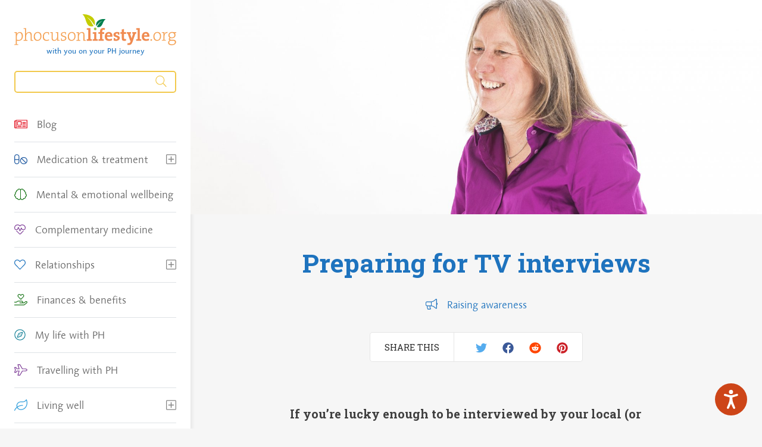

--- FILE ---
content_type: text/html; charset=UTF-8
request_url: https://www.phocusonlifestyle.org/preparing-for-tv-interviews/
body_size: 21235
content:
<!DOCTYPE html>
<html lang="en-GB" class="no-js no-svg">
<head>
    <meta charset="UTF-8">
<script type="text/javascript">
/* <![CDATA[ */
var gform;gform||(document.addEventListener("gform_main_scripts_loaded",function(){gform.scriptsLoaded=!0}),document.addEventListener("gform/theme/scripts_loaded",function(){gform.themeScriptsLoaded=!0}),window.addEventListener("DOMContentLoaded",function(){gform.domLoaded=!0}),gform={domLoaded:!1,scriptsLoaded:!1,themeScriptsLoaded:!1,isFormEditor:()=>"function"==typeof InitializeEditor,callIfLoaded:function(o){return!(!gform.domLoaded||!gform.scriptsLoaded||!gform.themeScriptsLoaded&&!gform.isFormEditor()||(gform.isFormEditor()&&console.warn("The use of gform.initializeOnLoaded() is deprecated in the form editor context and will be removed in Gravity Forms 3.1."),o(),0))},initializeOnLoaded:function(o){gform.callIfLoaded(o)||(document.addEventListener("gform_main_scripts_loaded",()=>{gform.scriptsLoaded=!0,gform.callIfLoaded(o)}),document.addEventListener("gform/theme/scripts_loaded",()=>{gform.themeScriptsLoaded=!0,gform.callIfLoaded(o)}),window.addEventListener("DOMContentLoaded",()=>{gform.domLoaded=!0,gform.callIfLoaded(o)}))},hooks:{action:{},filter:{}},addAction:function(o,r,e,t){gform.addHook("action",o,r,e,t)},addFilter:function(o,r,e,t){gform.addHook("filter",o,r,e,t)},doAction:function(o){gform.doHook("action",o,arguments)},applyFilters:function(o){return gform.doHook("filter",o,arguments)},removeAction:function(o,r){gform.removeHook("action",o,r)},removeFilter:function(o,r,e){gform.removeHook("filter",o,r,e)},addHook:function(o,r,e,t,n){null==gform.hooks[o][r]&&(gform.hooks[o][r]=[]);var d=gform.hooks[o][r];null==n&&(n=r+"_"+d.length),gform.hooks[o][r].push({tag:n,callable:e,priority:t=null==t?10:t})},doHook:function(r,o,e){var t;if(e=Array.prototype.slice.call(e,1),null!=gform.hooks[r][o]&&((o=gform.hooks[r][o]).sort(function(o,r){return o.priority-r.priority}),o.forEach(function(o){"function"!=typeof(t=o.callable)&&(t=window[t]),"action"==r?t.apply(null,e):e[0]=t.apply(null,e)})),"filter"==r)return e[0]},removeHook:function(o,r,t,n){var e;null!=gform.hooks[o][r]&&(e=(e=gform.hooks[o][r]).filter(function(o,r,e){return!!(null!=n&&n!=o.tag||null!=t&&t!=o.priority)}),gform.hooks[o][r]=e)}});
/* ]]> */
</script>

    <meta name="viewport" content="width=device-width, initial-scale=1">
    <link rel="profile" href="https://gmpg.org/xfn/11">

    <!-- Fonts -->
    
    <link type="text/css" rel="stylesheet" href="//fast.fonts.net/cssapi/55860459-46f3-4590-8d88-fcb941f410cd.css"/>
    <!-- /Fonts -->

    <script src="https://kit.fontawesome.com/f0628c50f1.js"></script>

    <link rel="icon" href="https://d1wyj0pmgy0ixr.cloudfront.net/app/uploads/2018/11/cropped-favicon-32x32.png" sizes="32x32" />
<link rel="icon" href="https://d1wyj0pmgy0ixr.cloudfront.net/app/uploads/2018/11/cropped-favicon-192x192.png" sizes="192x192" />
<link rel="apple-touch-icon" href="https://d1wyj0pmgy0ixr.cloudfront.net/app/uploads/2018/11/cropped-favicon-180x180.png" />
<meta name="msapplication-TileImage" content="https://d1wyj0pmgy0ixr.cloudfront.net/app/uploads/2018/11/cropped-favicon-270x270.png" />
        <link rel="icon" href="https://www.phocusonlifestyle.org/app/themes/phocus/assets/img/favicon.ico" type="image/x-icon" />
        <link rel="shortcut icon" href="https://d1wyj0pmgy0ixr.cloudfront.net/app/themes/phocus/assets/img/favicon.png">
        <link rel="apple-touch-icon" href="https://d1wyj0pmgy0ixr.cloudfront.net/app/themes/phocus/assets/img/favicon.png">
        <link rel="apple-touch-icon-precomposed" href="https://d1wyj0pmgy0ixr.cloudfront.net/app/themes/phocus/assets/img/favicon.png">
        <link rel="mask-icon" href="https://d1wyj0pmgy0ixr.cloudfront.net/app/themes/phocus/assets/img/favicon.svg" color="#F2994A">
        <meta name="theme-color" content="#F2994A">
        <meta property="og:image" content="https://d1wyj0pmgy0ixr.cloudfront.net/app/themes/phocus/assets/img/og-image.png" />
    
    <title>Preparing for TV interviews | Phocus On Lifestyle</title>
<link data-rocket-preload as="style" href="https://fonts.googleapis.com/css?family=Roboto%20Slab%3A400%2C300%2C700&#038;display=swap" rel="preload">
<link href="https://fonts.googleapis.com/css?family=Roboto%20Slab%3A400%2C300%2C700&#038;display=swap" media="print" onload="this.media=&#039;all&#039;" rel="stylesheet">
<noscript data-wpr-hosted-gf-parameters=""><link rel="stylesheet" href="https://fonts.googleapis.com/css?family=Roboto%20Slab%3A400%2C300%2C700&#038;display=swap"></noscript>

<!-- The SEO Framework by Sybre Waaijer -->
<link rel="canonical" href="https://www.phocusonlifestyle.org/preparing-for-tv-interviews/" />
<meta name="description" content="If you’re lucky enough to be interviewed by your local (or even national!) television station, it’s important to be prepared." />
<meta property="og:type" content="article" />
<meta property="og:locale" content="en_GB" />
<meta property="og:site_name" content="Phocus On Lifestyle" />
<meta property="og:title" content="Preparing for TV interviews | Phocus On Lifestyle" />
<meta property="og:description" content="If you’re lucky enough to be interviewed by your local (or even national!) television station, it’s important to be prepared." />
<meta property="og:url" content="https://www.phocusonlifestyle.org/preparing-for-tv-interviews/" />
<meta property="og:image" content="https://d1wyj0pmgy0ixr.cloudfront.net/app/uploads/2019/03/037-J511.jpg" />
<meta property="og:image:width" content="3600" />
<meta property="og:image:height" content="2400" />
<meta property="article:published_time" content="2019-03-29T16:20:09+00:00" />
<meta property="article:modified_time" content="2019-03-29T16:20:09+00:00" />
<meta name="twitter:card" content="summary_large_image" />
<meta name="twitter:title" content="Preparing for TV interviews | Phocus On Lifestyle" />
<meta name="twitter:description" content="If you’re lucky enough to be interviewed by your local (or even national!) television station, it’s important to be prepared." />
<meta name="twitter:image" content="https://d1wyj0pmgy0ixr.cloudfront.net/app/uploads/2019/03/037-J511.jpg" />
<script type="application/ld+json">{"@context":"https://schema.org","@graph":[{"@type":"WebSite","@id":"https://www.phocusonlifestyle.org/#/schema/WebSite","url":"https://www.phocusonlifestyle.org/","name":"Phocus On Lifestyle","description":"Helping you live your best life with PH","inLanguage":"en-GB","potentialAction":{"@type":"SearchAction","target":{"@type":"EntryPoint","urlTemplate":"https://www.phocusonlifestyle.org/search/{search_term_string}/"},"query-input":"required name=search_term_string"},"publisher":{"@type":"Organization","@id":"https://www.phocusonlifestyle.org/#/schema/Organization","name":"Phocus On Lifestyle","url":"https://www.phocusonlifestyle.org/","logo":{"@type":"ImageObject","url":"https://www.phocusonlifestyle.org/app/uploads/2018/11/cropped-favicon.png","contentUrl":"https://www.phocusonlifestyle.org/app/uploads/2018/11/cropped-favicon.png","width":512,"height":512}}},{"@type":"WebPage","@id":"https://www.phocusonlifestyle.org/preparing-for-tv-interviews/","url":"https://www.phocusonlifestyle.org/preparing-for-tv-interviews/","name":"Preparing for TV interviews | Phocus On Lifestyle","description":"If you’re lucky enough to be interviewed by your local (or even national!) television station, it’s important to be prepared.","inLanguage":"en-GB","isPartOf":{"@id":"https://www.phocusonlifestyle.org/#/schema/WebSite"},"breadcrumb":{"@type":"BreadcrumbList","@id":"https://www.phocusonlifestyle.org/#/schema/BreadcrumbList","itemListElement":[{"@type":"ListItem","position":1,"item":"https://www.phocusonlifestyle.org/","name":"Phocus On Lifestyle"},{"@type":"ListItem","position":2,"item":"https://www.phocusonlifestyle.org/category/raising-awareness/","name":"Category: Raising awareness"},{"@type":"ListItem","position":3,"name":"Preparing for TV interviews"}]},"potentialAction":{"@type":"ReadAction","target":"https://www.phocusonlifestyle.org/preparing-for-tv-interviews/"},"datePublished":"2019-03-29T16:20:09+00:00","dateModified":"2019-03-29T16:20:09+00:00","author":{"@type":"Person","@id":"https://www.phocusonlifestyle.org/#/schema/Person/a195c9b663deed487be652bc7d0b14de","name":"Mary Ferguson"}}]}</script>
<!-- / The SEO Framework by Sybre Waaijer | 6.15ms meta | 0.89ms boot -->

<link rel='dns-prefetch' href='//code.jquery.com' />
<link rel='dns-prefetch' href='//d1wyj0pmgy0ixr.cloudfront.net' />
<link href='https://fonts.gstatic.com' crossorigin rel='preconnect' />
<link href='https://d1wyj0pmgy0ixr.cloudfront.net' rel='preconnect' />
<script type="text/javascript" id="wpp-js" src="https://www.phocusonlifestyle.org/app/plugins/wordpress-popular-posts/assets/js/wpp.min.js?ver=7.3.6" data-sampling="0" data-sampling-rate="100" data-api-url="https://www.phocusonlifestyle.org/wp-json/wordpress-popular-posts" data-post-id="2422" data-token="cf287df4d5" data-lang="0" data-debug="0"></script>
<link rel="alternate" type="application/rss+xml" title="Phocus On Lifestyle &raquo; Preparing for TV interviews Comments Feed" href="https://www.phocusonlifestyle.org/preparing-for-tv-interviews/feed/" />
<link rel="alternate" title="oEmbed (JSON)" type="application/json+oembed" href="https://www.phocusonlifestyle.org/wp-json/oembed/1.0/embed?url=https%3A%2F%2Fwww.phocusonlifestyle.org%2Fpreparing-for-tv-interviews%2F" />
<link rel="alternate" title="oEmbed (XML)" type="text/xml+oembed" href="https://www.phocusonlifestyle.org/wp-json/oembed/1.0/embed?url=https%3A%2F%2Fwww.phocusonlifestyle.org%2Fpreparing-for-tv-interviews%2F&#038;format=xml" />
<style id='wp-img-auto-sizes-contain-inline-css' type='text/css'>
img:is([sizes=auto i],[sizes^="auto," i]){contain-intrinsic-size:3000px 1500px}
/*# sourceURL=wp-img-auto-sizes-contain-inline-css */
</style>
<style id='wp-emoji-styles-inline-css' type='text/css'>

	img.wp-smiley, img.emoji {
		display: inline !important;
		border: none !important;
		box-shadow: none !important;
		height: 1em !important;
		width: 1em !important;
		margin: 0 0.07em !important;
		vertical-align: -0.1em !important;
		background: none !important;
		padding: 0 !important;
	}
/*# sourceURL=wp-emoji-styles-inline-css */
</style>
<style id='wp-block-library-inline-css' type='text/css'>
:root{--wp-block-synced-color:#7a00df;--wp-block-synced-color--rgb:122,0,223;--wp-bound-block-color:var(--wp-block-synced-color);--wp-editor-canvas-background:#ddd;--wp-admin-theme-color:#007cba;--wp-admin-theme-color--rgb:0,124,186;--wp-admin-theme-color-darker-10:#006ba1;--wp-admin-theme-color-darker-10--rgb:0,107,160.5;--wp-admin-theme-color-darker-20:#005a87;--wp-admin-theme-color-darker-20--rgb:0,90,135;--wp-admin-border-width-focus:2px}@media (min-resolution:192dpi){:root{--wp-admin-border-width-focus:1.5px}}.wp-element-button{cursor:pointer}:root .has-very-light-gray-background-color{background-color:#eee}:root .has-very-dark-gray-background-color{background-color:#313131}:root .has-very-light-gray-color{color:#eee}:root .has-very-dark-gray-color{color:#313131}:root .has-vivid-green-cyan-to-vivid-cyan-blue-gradient-background{background:linear-gradient(135deg,#00d084,#0693e3)}:root .has-purple-crush-gradient-background{background:linear-gradient(135deg,#34e2e4,#4721fb 50%,#ab1dfe)}:root .has-hazy-dawn-gradient-background{background:linear-gradient(135deg,#faaca8,#dad0ec)}:root .has-subdued-olive-gradient-background{background:linear-gradient(135deg,#fafae1,#67a671)}:root .has-atomic-cream-gradient-background{background:linear-gradient(135deg,#fdd79a,#004a59)}:root .has-nightshade-gradient-background{background:linear-gradient(135deg,#330968,#31cdcf)}:root .has-midnight-gradient-background{background:linear-gradient(135deg,#020381,#2874fc)}:root{--wp--preset--font-size--normal:16px;--wp--preset--font-size--huge:42px}.has-regular-font-size{font-size:1em}.has-larger-font-size{font-size:2.625em}.has-normal-font-size{font-size:var(--wp--preset--font-size--normal)}.has-huge-font-size{font-size:var(--wp--preset--font-size--huge)}.has-text-align-center{text-align:center}.has-text-align-left{text-align:left}.has-text-align-right{text-align:right}.has-fit-text{white-space:nowrap!important}#end-resizable-editor-section{display:none}.aligncenter{clear:both}.items-justified-left{justify-content:flex-start}.items-justified-center{justify-content:center}.items-justified-right{justify-content:flex-end}.items-justified-space-between{justify-content:space-between}.screen-reader-text{border:0;clip-path:inset(50%);height:1px;margin:-1px;overflow:hidden;padding:0;position:absolute;width:1px;word-wrap:normal!important}.screen-reader-text:focus{background-color:#ddd;clip-path:none;color:#444;display:block;font-size:1em;height:auto;left:5px;line-height:normal;padding:15px 23px 14px;text-decoration:none;top:5px;width:auto;z-index:100000}html :where(.has-border-color){border-style:solid}html :where([style*=border-top-color]){border-top-style:solid}html :where([style*=border-right-color]){border-right-style:solid}html :where([style*=border-bottom-color]){border-bottom-style:solid}html :where([style*=border-left-color]){border-left-style:solid}html :where([style*=border-width]){border-style:solid}html :where([style*=border-top-width]){border-top-style:solid}html :where([style*=border-right-width]){border-right-style:solid}html :where([style*=border-bottom-width]){border-bottom-style:solid}html :where([style*=border-left-width]){border-left-style:solid}html :where(img[class*=wp-image-]){height:auto;max-width:100%}:where(figure){margin:0 0 1em}html :where(.is-position-sticky){--wp-admin--admin-bar--position-offset:var(--wp-admin--admin-bar--height,0px)}@media screen and (max-width:600px){html :where(.is-position-sticky){--wp-admin--admin-bar--position-offset:0px}}

/*# sourceURL=wp-block-library-inline-css */
</style><style id='global-styles-inline-css' type='text/css'>
:root{--wp--preset--aspect-ratio--square: 1;--wp--preset--aspect-ratio--4-3: 4/3;--wp--preset--aspect-ratio--3-4: 3/4;--wp--preset--aspect-ratio--3-2: 3/2;--wp--preset--aspect-ratio--2-3: 2/3;--wp--preset--aspect-ratio--16-9: 16/9;--wp--preset--aspect-ratio--9-16: 9/16;--wp--preset--color--black: #000000;--wp--preset--color--cyan-bluish-gray: #abb8c3;--wp--preset--color--white: #ffffff;--wp--preset--color--pale-pink: #f78da7;--wp--preset--color--vivid-red: #cf2e2e;--wp--preset--color--luminous-vivid-orange: #ff6900;--wp--preset--color--luminous-vivid-amber: #fcb900;--wp--preset--color--light-green-cyan: #7bdcb5;--wp--preset--color--vivid-green-cyan: #00d084;--wp--preset--color--pale-cyan-blue: #8ed1fc;--wp--preset--color--vivid-cyan-blue: #0693e3;--wp--preset--color--vivid-purple: #9b51e0;--wp--preset--gradient--vivid-cyan-blue-to-vivid-purple: linear-gradient(135deg,rgb(6,147,227) 0%,rgb(155,81,224) 100%);--wp--preset--gradient--light-green-cyan-to-vivid-green-cyan: linear-gradient(135deg,rgb(122,220,180) 0%,rgb(0,208,130) 100%);--wp--preset--gradient--luminous-vivid-amber-to-luminous-vivid-orange: linear-gradient(135deg,rgb(252,185,0) 0%,rgb(255,105,0) 100%);--wp--preset--gradient--luminous-vivid-orange-to-vivid-red: linear-gradient(135deg,rgb(255,105,0) 0%,rgb(207,46,46) 100%);--wp--preset--gradient--very-light-gray-to-cyan-bluish-gray: linear-gradient(135deg,rgb(238,238,238) 0%,rgb(169,184,195) 100%);--wp--preset--gradient--cool-to-warm-spectrum: linear-gradient(135deg,rgb(74,234,220) 0%,rgb(151,120,209) 20%,rgb(207,42,186) 40%,rgb(238,44,130) 60%,rgb(251,105,98) 80%,rgb(254,248,76) 100%);--wp--preset--gradient--blush-light-purple: linear-gradient(135deg,rgb(255,206,236) 0%,rgb(152,150,240) 100%);--wp--preset--gradient--blush-bordeaux: linear-gradient(135deg,rgb(254,205,165) 0%,rgb(254,45,45) 50%,rgb(107,0,62) 100%);--wp--preset--gradient--luminous-dusk: linear-gradient(135deg,rgb(255,203,112) 0%,rgb(199,81,192) 50%,rgb(65,88,208) 100%);--wp--preset--gradient--pale-ocean: linear-gradient(135deg,rgb(255,245,203) 0%,rgb(182,227,212) 50%,rgb(51,167,181) 100%);--wp--preset--gradient--electric-grass: linear-gradient(135deg,rgb(202,248,128) 0%,rgb(113,206,126) 100%);--wp--preset--gradient--midnight: linear-gradient(135deg,rgb(2,3,129) 0%,rgb(40,116,252) 100%);--wp--preset--font-size--small: 13px;--wp--preset--font-size--medium: 20px;--wp--preset--font-size--large: 36px;--wp--preset--font-size--x-large: 42px;--wp--preset--spacing--20: 0.44rem;--wp--preset--spacing--30: 0.67rem;--wp--preset--spacing--40: 1rem;--wp--preset--spacing--50: 1.5rem;--wp--preset--spacing--60: 2.25rem;--wp--preset--spacing--70: 3.38rem;--wp--preset--spacing--80: 5.06rem;--wp--preset--shadow--natural: 6px 6px 9px rgba(0, 0, 0, 0.2);--wp--preset--shadow--deep: 12px 12px 50px rgba(0, 0, 0, 0.4);--wp--preset--shadow--sharp: 6px 6px 0px rgba(0, 0, 0, 0.2);--wp--preset--shadow--outlined: 6px 6px 0px -3px rgb(255, 255, 255), 6px 6px rgb(0, 0, 0);--wp--preset--shadow--crisp: 6px 6px 0px rgb(0, 0, 0);}:where(.is-layout-flex){gap: 0.5em;}:where(.is-layout-grid){gap: 0.5em;}body .is-layout-flex{display: flex;}.is-layout-flex{flex-wrap: wrap;align-items: center;}.is-layout-flex > :is(*, div){margin: 0;}body .is-layout-grid{display: grid;}.is-layout-grid > :is(*, div){margin: 0;}:where(.wp-block-columns.is-layout-flex){gap: 2em;}:where(.wp-block-columns.is-layout-grid){gap: 2em;}:where(.wp-block-post-template.is-layout-flex){gap: 1.25em;}:where(.wp-block-post-template.is-layout-grid){gap: 1.25em;}.has-black-color{color: var(--wp--preset--color--black) !important;}.has-cyan-bluish-gray-color{color: var(--wp--preset--color--cyan-bluish-gray) !important;}.has-white-color{color: var(--wp--preset--color--white) !important;}.has-pale-pink-color{color: var(--wp--preset--color--pale-pink) !important;}.has-vivid-red-color{color: var(--wp--preset--color--vivid-red) !important;}.has-luminous-vivid-orange-color{color: var(--wp--preset--color--luminous-vivid-orange) !important;}.has-luminous-vivid-amber-color{color: var(--wp--preset--color--luminous-vivid-amber) !important;}.has-light-green-cyan-color{color: var(--wp--preset--color--light-green-cyan) !important;}.has-vivid-green-cyan-color{color: var(--wp--preset--color--vivid-green-cyan) !important;}.has-pale-cyan-blue-color{color: var(--wp--preset--color--pale-cyan-blue) !important;}.has-vivid-cyan-blue-color{color: var(--wp--preset--color--vivid-cyan-blue) !important;}.has-vivid-purple-color{color: var(--wp--preset--color--vivid-purple) !important;}.has-black-background-color{background-color: var(--wp--preset--color--black) !important;}.has-cyan-bluish-gray-background-color{background-color: var(--wp--preset--color--cyan-bluish-gray) !important;}.has-white-background-color{background-color: var(--wp--preset--color--white) !important;}.has-pale-pink-background-color{background-color: var(--wp--preset--color--pale-pink) !important;}.has-vivid-red-background-color{background-color: var(--wp--preset--color--vivid-red) !important;}.has-luminous-vivid-orange-background-color{background-color: var(--wp--preset--color--luminous-vivid-orange) !important;}.has-luminous-vivid-amber-background-color{background-color: var(--wp--preset--color--luminous-vivid-amber) !important;}.has-light-green-cyan-background-color{background-color: var(--wp--preset--color--light-green-cyan) !important;}.has-vivid-green-cyan-background-color{background-color: var(--wp--preset--color--vivid-green-cyan) !important;}.has-pale-cyan-blue-background-color{background-color: var(--wp--preset--color--pale-cyan-blue) !important;}.has-vivid-cyan-blue-background-color{background-color: var(--wp--preset--color--vivid-cyan-blue) !important;}.has-vivid-purple-background-color{background-color: var(--wp--preset--color--vivid-purple) !important;}.has-black-border-color{border-color: var(--wp--preset--color--black) !important;}.has-cyan-bluish-gray-border-color{border-color: var(--wp--preset--color--cyan-bluish-gray) !important;}.has-white-border-color{border-color: var(--wp--preset--color--white) !important;}.has-pale-pink-border-color{border-color: var(--wp--preset--color--pale-pink) !important;}.has-vivid-red-border-color{border-color: var(--wp--preset--color--vivid-red) !important;}.has-luminous-vivid-orange-border-color{border-color: var(--wp--preset--color--luminous-vivid-orange) !important;}.has-luminous-vivid-amber-border-color{border-color: var(--wp--preset--color--luminous-vivid-amber) !important;}.has-light-green-cyan-border-color{border-color: var(--wp--preset--color--light-green-cyan) !important;}.has-vivid-green-cyan-border-color{border-color: var(--wp--preset--color--vivid-green-cyan) !important;}.has-pale-cyan-blue-border-color{border-color: var(--wp--preset--color--pale-cyan-blue) !important;}.has-vivid-cyan-blue-border-color{border-color: var(--wp--preset--color--vivid-cyan-blue) !important;}.has-vivid-purple-border-color{border-color: var(--wp--preset--color--vivid-purple) !important;}.has-vivid-cyan-blue-to-vivid-purple-gradient-background{background: var(--wp--preset--gradient--vivid-cyan-blue-to-vivid-purple) !important;}.has-light-green-cyan-to-vivid-green-cyan-gradient-background{background: var(--wp--preset--gradient--light-green-cyan-to-vivid-green-cyan) !important;}.has-luminous-vivid-amber-to-luminous-vivid-orange-gradient-background{background: var(--wp--preset--gradient--luminous-vivid-amber-to-luminous-vivid-orange) !important;}.has-luminous-vivid-orange-to-vivid-red-gradient-background{background: var(--wp--preset--gradient--luminous-vivid-orange-to-vivid-red) !important;}.has-very-light-gray-to-cyan-bluish-gray-gradient-background{background: var(--wp--preset--gradient--very-light-gray-to-cyan-bluish-gray) !important;}.has-cool-to-warm-spectrum-gradient-background{background: var(--wp--preset--gradient--cool-to-warm-spectrum) !important;}.has-blush-light-purple-gradient-background{background: var(--wp--preset--gradient--blush-light-purple) !important;}.has-blush-bordeaux-gradient-background{background: var(--wp--preset--gradient--blush-bordeaux) !important;}.has-luminous-dusk-gradient-background{background: var(--wp--preset--gradient--luminous-dusk) !important;}.has-pale-ocean-gradient-background{background: var(--wp--preset--gradient--pale-ocean) !important;}.has-electric-grass-gradient-background{background: var(--wp--preset--gradient--electric-grass) !important;}.has-midnight-gradient-background{background: var(--wp--preset--gradient--midnight) !important;}.has-small-font-size{font-size: var(--wp--preset--font-size--small) !important;}.has-medium-font-size{font-size: var(--wp--preset--font-size--medium) !important;}.has-large-font-size{font-size: var(--wp--preset--font-size--large) !important;}.has-x-large-font-size{font-size: var(--wp--preset--font-size--x-large) !important;}
/*# sourceURL=global-styles-inline-css */
</style>

<style id='classic-theme-styles-inline-css' type='text/css'>
/*! This file is auto-generated */
.wp-block-button__link{color:#fff;background-color:#32373c;border-radius:9999px;box-shadow:none;text-decoration:none;padding:calc(.667em + 2px) calc(1.333em + 2px);font-size:1.125em}.wp-block-file__button{background:#32373c;color:#fff;text-decoration:none}
/*# sourceURL=/wp-includes/css/classic-themes.min.css */
</style>
<link rel='stylesheet' id='gd-social-sharing-style-css' href='https://www.phocusonlifestyle.org/app/plugins/gd-social-sharing/assets/css/sharing_buttons.css?ver=6.9' type='text/css' media='all' />
<link rel='stylesheet' id='wordpress-popular-posts-css-css' href='https://www.phocusonlifestyle.org/app/plugins/wordpress-popular-posts/assets/css/wpp.css?ver=7.3.6' type='text/css' media='all' />
<link rel='stylesheet' id='theme-css-css' href='https://www.phocusonlifestyle.org/app/themes/phocus/assets/build/styles.css?ver=6.9' type='text/css' media='all' />
<script type="text/javascript" src="//code.jquery.com/jquery-1.12.4.min.js?ver=6.9" id="jquery-js"></script>
<link rel="https://api.w.org/" href="https://www.phocusonlifestyle.org/wp-json/" /><link rel="alternate" title="JSON" type="application/json" href="https://www.phocusonlifestyle.org/wp-json/wp/v2/posts/2422" /><link rel="EditURI" type="application/rsd+xml" title="RSD" href="https://www.phocusonlifestyle.org/wp/xmlrpc.php?rsd" />
            <style id="wpp-loading-animation-styles">@-webkit-keyframes bgslide{from{background-position-x:0}to{background-position-x:-200%}}@keyframes bgslide{from{background-position-x:0}to{background-position-x:-200%}}.wpp-widget-block-placeholder,.wpp-shortcode-placeholder{margin:0 auto;width:60px;height:3px;background:#dd3737;background:linear-gradient(90deg,#dd3737 0%,#571313 10%,#dd3737 100%);background-size:200% auto;border-radius:3px;-webkit-animation:bgslide 1s infinite linear;animation:bgslide 1s infinite linear}</style>
            <link rel="icon" href="https://d1wyj0pmgy0ixr.cloudfront.net/app/uploads/2018/11/cropped-favicon-32x32.png" sizes="32x32" />
<link rel="icon" href="https://d1wyj0pmgy0ixr.cloudfront.net/app/uploads/2018/11/cropped-favicon-192x192.png" sizes="192x192" />
<link rel="apple-touch-icon" href="https://d1wyj0pmgy0ixr.cloudfront.net/app/uploads/2018/11/cropped-favicon-180x180.png" />
<meta name="msapplication-TileImage" content="https://d1wyj0pmgy0ixr.cloudfront.net/app/uploads/2018/11/cropped-favicon-270x270.png" />
<noscript><style id="rocket-lazyload-nojs-css">.rll-youtube-player, [data-lazy-src]{display:none !important;}</style></noscript>
	        <!-- Google tag (gtag.js) -->
        <script async src="https://www.googletagmanager.com/gtag/js?id=UA-128913672-1"></script>
        <script>
			window.dataLayer = window.dataLayer || [];
			function gtag(){dataLayer.push(arguments);}
			gtag('js', new Date());
			gtag('config', 'UA-128913672-1');
        </script>
	
	        <!-- Google tag (gtag.js) -->
        <script async src="https://www.googletagmanager.com/gtag/js?id=G-SCXY753XNP"></script> <script>   window.dataLayer = window.dataLayer || [];   function gtag(){dataLayer.push(arguments);}   gtag('js', new Date());   gtag('config', 'G-SCXY753XNP'); </script>
	
    <script type="text/javascript" src="//www.browsealoud.com/plus/scripts/ba.js"></script>
<meta name="generator" content="WP Rocket 3.20.3" data-wpr-features="wpr_lazyload_images wpr_cdn wpr_desktop" /></head>
<body class="wp-singular post-template-default single single-post postid-2422 single-format-standard wp-theme-phocus">
    <div class="min-height-100" id="page_container">
        <div class="row no-gutters align-items-stretch mr-lg-0">
            <div class="col-12 col-lg-3 col-xxl-2 col-header min-height-100">
                <header class="bg-white shadow-right h-100 py-4 px-3 px-lg-4 d-flex flex-lg-column align-items-center justify-content-between justify-content-lg-start position-relative">
                    <div class="site-logo order-2 order-lg-1 px-4 px-lg-0 mb-lg-4" id="site_logo">
                        <a href="https://www.phocusonlifestyle.org" class="d-block">
                            <?xml version="1.0" encoding="utf-8"?>
<!-- Generator: Adobe Illustrator 22.1.0, SVG Export Plug-In . SVG Version: 6.00 Build 0)  -->
<svg version="1.1" id="Layer_1" xmlns="http://www.w3.org/2000/svg" xmlns:xlink="http://www.w3.org/1999/xlink" x="0px" y="0px"
	 width="760.3px" height="144.8px" viewBox="0 0 760.3 144.8" style="enable-background:new 0 0 760.3 144.8;" xml:space="preserve"
	>
<style type="text/css">
	.st0{fill:#F4A256;}
	.st1{fill:#F08B51;}
	.st2{fill:#C4CD00;}
	.st3{clip-path:url(#SVGID_2_);fill:#007F4E;}
	.st4{fill:#FFFFFF;}
	.st5{fill:#9DC041;}
</style>
<g>
	<g>
		<path class="st0" d="M20,124c-2.9,0-5.1-0.1-7.9-0.5v16.4c2.4,0.2,4.9,0.6,7,1v2.8H0V141c2.1-0.5,4.6-0.9,7-1V87.7
			c-1.9-0.3-4.7-0.6-7-0.8v-2.7c3.2-0.4,8.5-0.7,12.1-0.6c0,2.6-0.2,6.8-0.6,9.2l0.2,0.1c2.3-6,7.5-9.9,13.9-9.9
			c9.3,0,14.8,6.4,14.8,18.8C40.3,116.3,32.3,124,20,124z M24.7,87c-8.6,0-12.6,10.1-12.6,17.2v14.6c2.5,0.9,5.2,1.2,8.4,1.2
			c8.8,0,14.5-5.2,14.5-17.8C34.9,92.7,31.7,87,24.7,87z"/>
		<path class="st0" d="M76.5,123.6v-26c0-6.7-1.8-10.6-8.1-10.6c-7.6,0-12.9,7.4-12.9,17.5v15.3c2.4,0.2,4.8,0.6,6.8,1.1v2.7H43.4
			v-2.7c2.1-0.6,4.6-1,7-1.1V68.9c-1.9-0.3-4.7-0.6-7-0.8v-2.7c3.3-0.4,8.4-0.7,12.1-0.6v20.1c0,2.7-0.2,6-0.6,8L55,93
			c2.3-6.2,7.5-10.1,14.6-10.1c9.2,0,12,5.7,12,12.9v24c2.4,0.2,4.9,0.6,7,1.1v2.7H76.5z"/>
		<path class="st0" d="M108.7,124.2c-10.6,0-17.4-6.5-17.4-20.5c0-11.2,6.8-20.8,18.8-20.8c9.3,0,17.5,5.2,17.5,20
			C127.5,114.6,120.4,124.2,108.7,124.2z M109.5,87c-6.6,0-12.9,5.1-12.9,16.3c0,10.6,4.7,16.7,13,16.7c6.6,0,12.7-5.1,12.7-16.8
			C122.3,93.2,117.9,87,109.5,87z"/>
		<path class="st0" d="M151.2,124.1c-8.5,0-17.3-3.6-17.3-19.1c0-13.3,6.6-21.9,19.5-21.9c3.2,0,6.9,0.5,9.7,1.4v10.8h-3.1
			c-0.6-2.5-1-5.2-1.2-7.4c-1.7-0.5-3.9-0.8-6.1-0.8c-8.9,0-13.5,6.8-13.5,16.8c0,8.7,2.7,15.9,13,15.9c3.8,0,7.9-1,10.7-2.4
			l0.4,4.4C160.7,122.8,156.4,124.1,151.2,124.1z"/>
		<path class="st0" d="M201.2,123.6c0-2.7,0.2-6.8,0.7-9.3l-0.2-0.1c-2.3,6.1-7.5,10.1-14.6,10.1c-9.2,0-12-5.7-12-12.9V87.7
			c-1.9-0.3-4.7-0.6-7-0.8v-2.7c3.2-0.4,8.2-0.7,12.1-0.6v26c0,6.7,1.8,10.6,8,10.6c7.6,0,13-7.4,13-17.5V87.7
			c-1.9-0.3-4.6-0.6-6.9-0.8v-2.7c3.2-0.4,8.2-0.7,12-0.6v35.9c1.9,0.3,4.6,0.6,6.9,0.8v2.7C210.1,123.4,205,123.7,201.2,123.6z"/>
		<path class="st0" d="M228.2,124.2c-3.1,0-6.4-0.3-8.7-0.9v-11h2.9c0.6,2.3,1,4.8,1.2,7.2c1.5,0.3,3.4,0.5,5.2,0.5
			c6.3,0,10.6-2.8,10.6-7.4c0-10.2-20.6-3.9-20.6-18.2c0-6.6,5.5-11.4,15.3-11.4c2.7,0,5.7,0.4,8.4,1v10.5h-2.9
			c-0.5-2.3-0.9-4.8-1.1-7.1c-1.4-0.3-3.2-0.6-5-0.6c-6.4,0-9.5,2.7-9.5,6.8c0,10.5,20.6,4.3,20.6,18
			C244.7,118.6,238.6,124.2,228.2,124.2z"/>
		<path class="st0" d="M268.6,124.2c-10.6,0-17.4-6.5-17.4-20.5c0-11.2,6.8-20.8,18.8-20.8c9.3,0,17.5,5.2,17.5,20
			C287.5,114.6,280.4,124.2,268.6,124.2z M269.5,87c-6.6,0-12.9,5.1-12.9,16.3c0,10.6,4.7,16.7,13,16.7c6.6,0,12.7-5.1,12.7-16.8
			C282.3,93.2,277.9,87,269.5,87z"/>
		<path class="st0" d="M324.3,97.6c0-6.7-1.9-10.6-8.1-10.6c-7.6,0-12.9,7.4-12.9,17.5v15.3c2.3,0.2,4.8,0.6,6.8,1.1v2.7h-18.9v-2.7
			c2.1-0.6,4.6-1,7-1.1v-32c-1.9-0.3-4.7-0.6-7-0.8v-2.7c3.3-0.4,8.4-0.7,12.2-0.6c0,2.7-0.2,6.8-0.7,9.3l0.2,0.1
			c2.3-6.1,7.4-10.1,14.5-10.1c9.3,0,12.1,5.7,12.1,12.9v24c2.4,0.2,4.8,0.6,6.9,1.1v2.7h-12V97.6z"/>
	</g>
	<g>
		<path class="st1" d="M364.4,117.1v6.5h-23.8v-6.5c2.1-0.4,4.6-0.8,7-1V72.7c-1.9-0.3-4.7-0.6-7-0.8v-6.4
			c5.2-0.6,11.3-0.9,17.3-0.7v51.4C360.3,116.3,362.5,116.7,364.4,117.1z"/>
		<path class="st1" d="M368.1,123.6v-6.5c2.1-0.4,4.6-0.8,7-1V91.5c-1.9-0.3-4.7-0.6-7-0.8v-6.4c5.1-0.6,11.3-0.9,17.2-0.7v32.6
			c2.3,0.2,4.6,0.6,6.5,1v6.5H368.1z M380.2,78.4c-3.5,0-6.4-2.8-6.4-6.3c0-3.4,2.8-6.2,6.4-6.2s6.4,2.7,6.4,6.2
			C386.7,75.6,383.8,78.4,380.2,78.4z"/>
		<path class="st1" d="M425,73.3c-1.9-0.6-3.8-0.7-5.3-0.7c-4.5,0-6.8,2.3-6.8,7.6v3.4h9.5v8h-9.5v24.5c2.4,0.2,4.9,0.6,7,1v6.5
			h-24.3v-6.5c2.1-0.4,4.6-0.8,7-1V91.5h-8v-8h8v-3.2c0-10.9,5.3-16.2,16.3-16.2c2.2,0,4.4,0.2,6.8,0.6L425,73.3z"/>
		<path class="st1" d="M460.2,105.2h-24.8c-0.1,7.5,3.6,11.1,11,11.1c3.9,0,8.2-0.9,11.7-2.5l1,8c-4.3,1.7-9.3,2.6-14.3,2.6
			c-12.7,0-19.8-6.4-19.8-20.4c0-12.2,6.8-21.2,18.8-21.2c11.7,0,16.8,8,16.8,17.9C460.5,101.9,460.5,103.5,460.2,105.2z
			 M443.4,90.3c-4.3,0-7.2,3.1-7.8,8h14.7C450.5,93.2,447.7,90.3,443.4,90.3z"/>
		<path class="st1" d="M477.3,124.4c-3.1,0-7.2-0.4-10.5-1.1v-12h6.5c0.4,1.6,0.6,3.5,0.8,5.2c1.1,0.2,2.7,0.4,4,0.4
			c4.1,0,6.9-1.8,6.9-4.7c0-7-19.3-3.3-19.3-16.6c0-7.2,5.9-12.8,17.2-12.8c3,0,6.8,0.4,10.4,1.2v11.5h-6.5
			c-0.4-1.6-0.6-3.5-0.8-5.2c-1.1-0.2-2.6-0.4-3.6-0.4c-4.3,0-6.4,1.8-6.4,4.4c0,7.1,19.3,3.8,19.3,16.3
			C495.4,118.5,488.4,124.4,477.3,124.4z"/>
		<path class="st1" d="M516.5,124.4c-8.9,0-11.6-3.2-11.6-12.6V91.5H498v-8h6.8V71.3l10.3-2.7v15.1h9.7v8h-9.7v17.5
			c0,5.2,1.2,6.6,4.7,6.6c1.7,0,3.5-0.2,5-0.6v8.3C522.3,124,519.3,124.4,516.5,124.4z"/>
		<path class="st1" d="M568.4,91l-12.7,36.8c-4.2,12.2-9.1,15.9-18.3,15.9c-1.7,0-4.3-0.2-6.2-0.6l0.6-8.9c2.1,0.6,3.9,0.9,5.7,0.9
			c3.5,0,6-1.7,8-7.6l1.4-3.9h-3L532.8,91c-1.5-0.2-3.1-0.4-4.3-0.8v-6.6h19.2v6.6c-1.3,0.3-2.6,0.6-4,0.7l4,11.4
			c1.2,3.5,2.2,6.9,3.1,10.7h0.1c0.8-3.3,2-7.7,3.5-11.8l3.5-10.3c-1.4-0.2-2.7-0.4-4-0.7v-6.6h18.8v6.6
			C571.4,90.6,569.9,90.8,568.4,91z"/>
		<path class="st1" d="M595.9,117.1v6.5h-23.8v-6.5c2.1-0.4,4.6-0.8,7-1V72.7c-1.9-0.3-4.7-0.6-7-0.8v-6.4
			c5.2-0.6,11.3-0.9,17.3-0.7v51.4C591.7,116.3,594,116.7,595.9,117.1z"/>
		<path class="st1" d="M634,105.2h-24.8c-0.1,7.5,3.6,11.1,11,11.1c3.9,0,8.2-0.9,11.7-2.5l1,8c-4.3,1.7-9.3,2.6-14.3,2.6
			c-12.7,0-19.8-6.4-19.8-20.4c0-12.2,6.8-21.2,18.8-21.2c11.7,0,16.8,8,16.8,17.9C634.3,101.9,634.2,103.5,634,105.2z M617.2,90.3
			c-4.3,0-7.2,3.1-7.8,8h14.7C624.2,93.2,621.5,90.3,617.2,90.3z"/>
	</g>
	<g>
		<path class="st0" d="M647,120.3c0,2.2-1.7,3.9-3.9,3.9s-3.9-1.8-3.9-3.9c0-2.1,1.7-3.9,3.9-3.9S647,118.2,647,120.3z"/>
		<path class="st0" d="M670.4,124.2c-10.6,0-17.4-6.5-17.4-20.5c0-11.2,6.8-20.8,18.8-20.8c9.3,0,17.5,5.2,17.5,20
			C689.2,114.6,682.1,124.2,670.4,124.2z M671.2,87c-6.6,0-12.9,5.1-12.9,16.3c0,10.6,4.7,16.7,13,16.7c6.6,0,12.7-5.1,12.7-16.8
			C684,93.2,679.6,87,671.2,87z"/>
		<path class="st0" d="M719.2,87.8c-9.9-1.4-14.2,5.9-14.2,19.8v12.1c2.4,0.2,4.9,0.6,7,1.1v2.7h-19.1v-2.7c2.1-0.6,4.6-1,7-1.1v-32
			c-1.9-0.3-4.7-0.6-7-0.8v-2.7c3.3-0.4,8.4-0.7,12.2-0.6c0,2.8-0.3,6.9-1,10.5l0.2,0.1c1.5-6,5.7-12.2,15.3-11.2L719.2,87.8z"/>
		<path class="st0" d="M738.8,144.7c-10.1,0-16.6-4.2-16.6-11.8c0-5.2,3.2-8.9,7.1-10.8c-2.5-1.2-4-3.2-4-5.8c0-2.7,1.5-5.1,4.3-6.4
			c-3.7-2.3-5.9-6.4-5.9-11.7c0-8.4,6.5-15.4,17.2-15.4c1.9,0,3.9,0.2,5.8,0.6h13.6v4h-7.6c2.6,1.9,4.2,5.4,4.2,9.6
			c0,8.4-5.8,15.1-17.4,15.1c-2,0-4.4-0.2-6-0.8c-2,1-3,2.5-3,4c0,2.5,2.4,3.6,7.4,3.6h8.2c8.7,0,13.6,4.3,13.6,10.8
			C759.7,138.5,750.8,144.7,738.8,144.7z M744.7,123.7h-8.5c-0.9,0-2.1,0-2.9,0c-3.7,1.9-6,4.9-6,8.5c0,5.6,5.3,8.4,12.3,8.4
			c9.3,0,14.7-3.9,14.7-9.9C754.4,126.3,751.2,123.7,744.7,123.7z M740.6,86.9c-7.4,0-11.8,4.6-11.8,10.9c0,6.9,4.2,10.6,11.4,10.6
			c7,0,11.5-3.8,11.5-10.6C751.7,90.9,747.6,86.9,740.6,86.9z"/>
	</g>
	<path class="st2" d="M320,0.4c22.5-3,67.5,11.3,56.9,51.2c-13.9-19.6-19.2-28.8-37.8-39.6c18.5,15,21.5,21.9,33.1,43.6
		C331.6,65.3,341.8,16.2,320,0.4"/>
	<g>
		<defs>
			<rect id="SVGID_1_" x="380.8" y="19.7" width="51.9" height="43.1"/>
		</defs>
		<clipPath id="SVGID_2_">
			<use xlink:href="#SVGID_1_"  style="overflow:visible;"/>
		</clipPath>
		<path class="st3" d="M429.1,23c-15.9-3.9-49.3,3-44.7,32.4c11.5-13,16-19.2,30.1-25.6c-14.4,9.3-17.1,14.1-27,28.8
			C415.8,68.7,412.2,32.6,429.1,23"/>
	</g>
	<path class="st4" d="M380,79.6c4.6,0,8.3-3.7,8.3-8.3c0-4.6-3.7-8.3-8.3-8.3c-4.6,0-8.3,3.7-8.3,8.3
		C371.7,75.9,375.4,79.6,380,79.6"/>
	<path class="st5" d="M380,74.6c3.4,0,6.2-2.8,6.2-6.2c0-3.4-2.8-6.2-6.2-6.2c-3.4,0-6.2,2.8-6.2,6.2
		C373.8,71.8,376.6,74.6,380,74.6"/>
</g>
</svg>
                            <p class="logo-tagline mb-0 text-center small">with you on your PH journey</p>
                        </a>
                    </div>

                    <div class="site-search order-3 order-lg-2 position-relative mb-lg-4">
                        <div id="site_search">
                            <button type="button" data-toggle="modal" data-target="#searchModal" aria-label="Search" class="btn btn-sm btn-link p-0 border-0"><i class="fal fa-fw fa-search fa-lg" aria-label="Search"></i></button>                        </div>
                    </div>

                    <nav class="navbar navbar-expand-lg p-0 order-1 order-lg-3">
                        <button class="p-0 navbar-toggler sliding-panel-button" type="button" aria-label="Toggle navigation">
                            <i class="fal fa-bars fa-lg text-body" aria-hidden="true"></i>
                        </button>

                        <div class="sliding-panel-content" id="mainNavbar">
                            <ul class="site-navigation w-100 list-unstyled">
                                
                                    <li class="d-flex align-items-center justify-content-between">
                                        <a href="https://www.phocusonlifestyle.org/category/blog/" class="col text-body d-flex align-items-center px-0 py-3" style="--border-colour: #e20b1a;"">
                                            <i class="fal fa-newspaper" style="color: #e20b1a;"></i>
                                            <span class="d-block ml-3 font-weight-light">Blog</span>
                                        </a>

                                                                            </li>
                                                                    
                                    <li class="d-flex align-items-center justify-content-between">
                                        <a href="https://www.phocusonlifestyle.org/category/medication-treatment/" class="col text-body d-flex align-items-center px-0 py-3" style="--border-colour: #1e59a1;"">
                                            <i class="fal fa-pills" style="color: #1e59a1;"></i>
                                            <span class="d-block ml-3 font-weight-light">Medication &amp; treatment</span>
                                        </a>

                                                                                    <a class="d-flex align-items-center subnav-toggle" data-toggle="collapse" href="#medication-treatment-dropdown" role="button" aria-expanded="false" aria-controls="medication-treatment-dropdown" aria-label="Toggle navigation">
                                                <i class="fal fa-plus-square"></i>
                                            </a>
                                                                            </li>
                                                                            <div class="subcategories collapse ml-4" id="medication-treatment-dropdown">
                                                                                                                                            <a href="https://www.phocusonlifestyle.org/category/medication-treatment/pharmacist-advice/" class="dropdown-item text-body px-0 py-3 ml-3" style="--border-colour: #1e59a1;">
                                                    <span class="d-block font-weight-light">Pharmacist advice</span>
                                                </a>
                                                                                                                                            <a href="https://www.phocusonlifestyle.org/category/medication-treatment/oxygen/" class="dropdown-item text-body px-0 py-3 ml-3" style="--border-colour: #1e59a1;">
                                                    <span class="d-block font-weight-light">Oxygen</span>
                                                </a>
                                                                                                                                            <a href="https://www.phocusonlifestyle.org/category/medication-treatment/pea-operation/" class="dropdown-item text-body px-0 py-3 ml-3" style="--border-colour: #1e59a1;">
                                                    <span class="d-block font-weight-light">Pulmonary endarterectomy surgery</span>
                                                </a>
                                                                                                                                            <a href="https://www.phocusonlifestyle.org/category/medication-treatment/transplant/" class="dropdown-item text-body px-0 py-3 ml-3" style="--border-colour: #1e59a1;">
                                                    <span class="d-block font-weight-light">Transplant</span>
                                                </a>
                                                                                                                                            <a href="https://www.phocusonlifestyle.org/category/medication-treatment/iv-therapy/" class="dropdown-item text-body px-0 py-3 ml-3" style="--border-colour: #1e59a1;">
                                                    <span class="d-block font-weight-light">IV therapy</span>
                                                </a>
                                                                                                                                            <a href="https://www.phocusonlifestyle.org/category/medication-treatment/balloon-pulmonary-angioplasty/" class="dropdown-item text-body px-0 py-3 ml-3" style="--border-colour: #1e59a1;">
                                                    <span class="d-block font-weight-light">Balloon pulmonary angioplasty</span>
                                                </a>
                                                                                                                                            <a href="https://www.phocusonlifestyle.org/category/medication-treatment/icu-delirium/" class="dropdown-item text-body px-0 py-3 ml-3" style="--border-colour: #1e59a1;">
                                                    <span class="d-block font-weight-light">ICU delirium</span>
                                                </a>
                                                                                    </div>
                                                                    
                                    <li class="d-flex align-items-center justify-content-between">
                                        <a href="https://www.phocusonlifestyle.org/category/mental-emotional-wellbeing/" class="col text-body d-flex align-items-center px-0 py-3" style="--border-colour: #1d781d;"">
                                            <i class="fal fa-brain" style="color: #1d781d;"></i>
                                            <span class="d-block ml-3 font-weight-light">Mental &amp; emotional wellbeing</span>
                                        </a>

                                                                            </li>
                                                                    
                                    <li class="d-flex align-items-center justify-content-between">
                                        <a href="https://www.phocusonlifestyle.org/category/complementary-medicine/" class="col text-body d-flex align-items-center px-0 py-3" style="--border-colour: #7f3f98;"">
                                            <i class="fal fa-heartbeat" style="color: #7f3f98;"></i>
                                            <span class="d-block ml-3 font-weight-light">Complementary medicine</span>
                                        </a>

                                                                            </li>
                                                                    
                                    <li class="d-flex align-items-center justify-content-between">
                                        <a href="https://www.phocusonlifestyle.org/category/relationships/" class="col text-body d-flex align-items-center px-0 py-3" style="--border-colour: #1e73be;"">
                                            <i class="fal fa-heart" style="color: #1e73be;"></i>
                                            <span class="d-block ml-3 font-weight-light">Relationships</span>
                                        </a>

                                                                                    <a class="d-flex align-items-center subnav-toggle" data-toggle="collapse" href="#relationships-dropdown" role="button" aria-expanded="false" aria-controls="relationships-dropdown" aria-label="Toggle navigation">
                                                <i class="fal fa-plus-square"></i>
                                            </a>
                                                                            </li>
                                                                            <div class="subcategories collapse ml-4" id="relationships-dropdown">
                                                                                                                                            <a href="https://www.phocusonlifestyle.org/category/relationships/contraception/" class="dropdown-item text-body px-0 py-3 ml-3" style="--border-colour: #1e73be;">
                                                    <span class="d-block font-weight-light">Contraception</span>
                                                </a>
                                                                                                                                            <a href="https://www.phocusonlifestyle.org/category/relationships/intimacy-ph/" class="dropdown-item text-body px-0 py-3 ml-3" style="--border-colour: #1e73be;">
                                                    <span class="d-block font-weight-light">Intimacy &amp; PH</span>
                                                </a>
                                                                                                                                            <a href="https://www.phocusonlifestyle.org/category/relationships/romantic-relationships/" class="dropdown-item text-body px-0 py-3 ml-3" style="--border-colour: #1e73be;">
                                                    <span class="d-block font-weight-light">Romantic relationships</span>
                                                </a>
                                                                                                                                            <a href="https://www.phocusonlifestyle.org/category/relationships/family-relationships/" class="dropdown-item text-body px-0 py-3 ml-3" style="--border-colour: #1e73be;">
                                                    <span class="d-block font-weight-light">Family relationships</span>
                                                </a>
                                                                                                                                            <a href="https://www.phocusonlifestyle.org/category/relationships/pregnancy-ph/" class="dropdown-item text-body px-0 py-3 ml-3" style="--border-colour: #1e73be;">
                                                    <span class="d-block font-weight-light">Pregnancy &amp; PH</span>
                                                </a>
                                                                                    </div>
                                                                    
                                    <li class="d-flex align-items-center justify-content-between">
                                        <a href="https://www.phocusonlifestyle.org/category/welfare-benefits/" class="col text-body d-flex align-items-center px-0 py-3" style="--border-colour: #1d781d;"">
                                            <i class="fal fa-hand-holding-heart" style="color: #1d781d;"></i>
                                            <span class="d-block ml-3 font-weight-light">Finances &amp; benefits</span>
                                        </a>

                                                                            </li>
                                                                    
                                    <li class="d-flex align-items-center justify-content-between">
                                        <a href="https://www.phocusonlifestyle.org/category/my-life-with-ph/" class="col text-body d-flex align-items-center px-0 py-3" style="--border-colour: #158197;"">
                                            <i class="fal fa-compass" style="color: #158197;"></i>
                                            <span class="d-block ml-3 font-weight-light">My life with PH</span>
                                        </a>

                                                                            </li>
                                                                    
                                    <li class="d-flex align-items-center justify-content-between">
                                        <a href="https://www.phocusonlifestyle.org/category/travelling-with-ph/" class="col text-body d-flex align-items-center px-0 py-3" style="--border-colour: #7f3f98;"">
                                            <i class="fal fa-plane" style="color: #7f3f98;"></i>
                                            <span class="d-block ml-3 font-weight-light">Travelling with PH</span>
                                        </a>

                                                                            </li>
                                                                    
                                    <li class="d-flex align-items-center justify-content-between">
                                        <a href="https://www.phocusonlifestyle.org/category/living-well/" class="col text-body d-flex align-items-center px-0 py-3" style="--border-colour: #2d9cdb;"">
                                            <i class="fal fa-leaf" style="color: #2d9cdb;"></i>
                                            <span class="d-block ml-3 font-weight-light">Living well</span>
                                        </a>

                                                                                    <a class="d-flex align-items-center subnav-toggle" data-toggle="collapse" href="#living-well-dropdown" role="button" aria-expanded="false" aria-controls="living-well-dropdown" aria-label="Toggle navigation">
                                                <i class="fal fa-plus-square"></i>
                                            </a>
                                                                            </li>
                                                                            <div class="subcategories collapse ml-4" id="living-well-dropdown">
                                                                                                                                            <a href="https://www.phocusonlifestyle.org/category/living-well/physical-activity/" class="dropdown-item text-body px-0 py-3 ml-3" style="--border-colour: #2d9cdb;">
                                                    <span class="d-block font-weight-light">Physical activity and exercise</span>
                                                </a>
                                                                                                                                            <a href="https://www.phocusonlifestyle.org/category/living-well/general-wellbeing/" class="dropdown-item text-body px-0 py-3 ml-3" style="--border-colour: #2d9cdb;">
                                                    <span class="d-block font-weight-light">General wellbeing</span>
                                                </a>
                                                                                                                                            <a href="https://www.phocusonlifestyle.org/category/living-well/nutrition-and-healthy-eating/" class="dropdown-item text-body px-0 py-3 ml-3" style="--border-colour: #2d9cdb;">
                                                    <span class="d-block font-weight-light">Nutrition and healthy eating</span>
                                                </a>
                                                                                                                                            <a href="https://www.phocusonlifestyle.org/category/living-well/managing-your-breathlessness/" class="dropdown-item text-body px-0 py-3 ml-3" style="--border-colour: #2d9cdb;">
                                                    <span class="d-block font-weight-light">Managing your breathlessness</span>
                                                </a>
                                                                                                                                            <a href="https://www.phocusonlifestyle.org/category/living-well/palliative-care/" class="dropdown-item text-body px-0 py-3 ml-3" style="--border-colour: #2d9cdb;">
                                                    <span class="d-block font-weight-light">Palliative care</span>
                                                </a>
                                                                                                                                            <a href="https://www.phocusonlifestyle.org/category/living-well/sleep/" class="dropdown-item text-body px-0 py-3 ml-3" style="--border-colour: #2d9cdb;">
                                                    <span class="d-block font-weight-light">Sleep</span>
                                                </a>
                                                                                    </div>
                                                                    
                                    <li class="d-flex align-items-center justify-content-between">
                                        <a href="https://www.phocusonlifestyle.org/category/menopause-and-ph/" class="col text-body d-flex align-items-center px-0 py-3" style="--border-colour: #b57369;"">
                                            <i class="fal fa-heart" style="color: #b57369;"></i>
                                            <span class="d-block ml-3 font-weight-light">Menopause and PH</span>
                                        </a>

                                                                            </li>
                                                                    
                                    <li class="d-flex align-items-center justify-content-between">
                                        <a href="https://www.phocusonlifestyle.org/category/raising-awareness/" class="col text-body d-flex align-items-center px-0 py-3 active" style="--border-colour: #1e73be;color: #1e73be!important;"">
                                            <i class="fal fa-bullhorn" style="color: #1e73be;"></i>
                                            <span class="d-block ml-3 font-weight-light">Raising awareness</span>
                                        </a>

                                                                                    <a class="d-flex align-items-center subnav-toggle" data-toggle="collapse" href="#raising-awareness-dropdown" role="button" aria-expanded="false" aria-controls="raising-awareness-dropdown" aria-label="Toggle navigation">
                                                <i class="fal fa-plus-square"></i>
                                            </a>
                                                                            </li>
                                                                            <div class="subcategories collapse ml-4" id="raising-awareness-dropdown">
                                                                                                                                            <a href="https://www.phocusonlifestyle.org/category/raising-awareness/advice-for-talking-to-the-media-about-ph/" class="dropdown-item text-body px-0 py-3 ml-3" style="--border-colour: #1e73be;">
                                                    <span class="d-block font-weight-light">Advice for talking to the media about PH</span>
                                                </a>
                                                                                                                                            <a href="https://www.phocusonlifestyle.org/category/raising-awareness/media-experiences/" class="dropdown-item text-body px-0 py-3 ml-3" style="--border-colour: #1e73be;">
                                                    <span class="d-block font-weight-light">Media Experiences</span>
                                                </a>
                                                                                                                                            <a href="https://www.phocusonlifestyle.org/category/raising-awareness/how-to-get-your-ph-story-covered-by-the-media/" class="dropdown-item text-body px-0 py-3 ml-3" style="--border-colour: #1e73be;">
                                                    <span class="d-block font-weight-light">How to get your PH story covered by the media</span>
                                                </a>
                                                                                    </div>
                                                                    
                                    <li class="d-flex align-items-center justify-content-between">
                                        <a href="https://www.phocusonlifestyle.org/category/medical-humanities/" class="col text-body d-flex align-items-center px-0 py-3" style="--border-colour: #1d781d;"">
                                            <i class="fal fa-pen-fancy" style="color: #1d781d;"></i>
                                            <span class="d-block ml-3 font-weight-light">The arts as therapy</span>
                                        </a>

                                                                                    <a class="d-flex align-items-center subnav-toggle" data-toggle="collapse" href="#medical-humanities-dropdown" role="button" aria-expanded="false" aria-controls="medical-humanities-dropdown" aria-label="Toggle navigation">
                                                <i class="fal fa-plus-square"></i>
                                            </a>
                                                                            </li>
                                                                            <div class="subcategories collapse ml-4" id="medical-humanities-dropdown">
                                                                                                                                            <a href="https://www.phocusonlifestyle.org/category/medical-humanities/singing/" class="dropdown-item text-body px-0 py-3 ml-3" style="--border-colour: #1d781d;">
                                                    <span class="d-block font-weight-light">Singing</span>
                                                </a>
                                                                                                                                            <a href="https://www.phocusonlifestyle.org/category/medical-humanities/music/" class="dropdown-item text-body px-0 py-3 ml-3" style="--border-colour: #1d781d;">
                                                    <span class="d-block font-weight-light">Music</span>
                                                </a>
                                                                                                                                            <a href="https://www.phocusonlifestyle.org/category/medical-humanities/writing/" class="dropdown-item text-body px-0 py-3 ml-3" style="--border-colour: #1d781d;">
                                                    <span class="d-block font-weight-light">Writing</span>
                                                </a>
                                                                                    </div>
                                                                    
                                    <li class="d-flex align-items-center justify-content-between">
                                        <a href="https://www.phocusonlifestyle.org/category/carers/" class="col text-body d-flex align-items-center px-0 py-3" style="--border-colour: #a01669;"">
                                            <i class="fal fa-hands-helping" style="color: #a01669;"></i>
                                            <span class="d-block ml-3 font-weight-light">Carers and loved ones</span>
                                        </a>

                                                                            </li>
                                                                    
                                    <li class="d-flex align-items-center justify-content-between">
                                        <a href="https://www.phocusonlifestyle.org/category/ask-the-experts/" class="col text-body d-flex align-items-center px-0 py-3"">
                                            <i class="fal fa-question-circle"></i>
                                            <span class="d-block ml-3 font-weight-light">Ask the experts</span>
                                        </a>

                                                                            </li>
                                                                    
                                    <li class="d-flex align-items-center justify-content-between">
                                        <a href="https://www.phocusonlifestyle.org/category/work-and-ph/" class="col text-body d-flex align-items-center px-0 py-3"">
                                            <i class="fal fa-pound-sign"></i>
                                            <span class="d-block ml-3 font-weight-light">Work and PH</span>
                                        </a>

                                                                            </li>
                                                                    
                                                                <li id="menu_item_12">
                                    <a href="https://www.phocusonlifestyle.org/feedback/" class="text-body d-flex align-items-center px-0 py-3" style="--border-colour: #f2c94c;">
                                        <i class="fal fa-comment" style="color: #f2c94c;"></i>
                                        <span class="d-block ml-3 font-weight-light">Feedback</span>
                                    </a>
                                </li>
                                                                <li id="menu_item_5643">
                                    <a href="https://www.phocusonlifestyle.org/accessibility/" class="text-body d-flex align-items-center px-0 py-3" style="--border-colour: ;">
                                        <i class="fal fa-file"></i>
                                        <span class="d-block ml-3 font-weight-light">Accessibility</span>
                                    </a>
                                </li>
                                                            </ul>
                        </div>

                        <div class="sliding-panel-fade-screen"></div>
                    </nav>

                </header>
                <!-- /.site-header -->
            </div>

            <div class="col-12 col-lg-9 col-xxl-10">
<style>
    .wp-block-gdwp-gutenberg-blocks-aside-content {
        background-color: #1e73be10;
        border-color: #1e73be;
    }

    .wp-block-gdwp-gutenberg-blocks-aside-content .aside-header {
        border-bottom-color: #1e73be    }

    blockquote {
        border-top-color: #1e73be;
        border-bottom-color: #1e73be;
    }

    h1,
    h2,
    h3,
    h4,
    h5,
    h6,
    strong,
    b,
    cite,
    blockquote p,
    blockquote cite,
    a {
        color: #1e73be;
    }
</style>

<img src="data:image/svg+xml,%3Csvg%20xmlns='http://www.w3.org/2000/svg'%20viewBox='0%200%201600%20600'%3E%3C/svg%3E" data-lazy-srcset="https://d1wyj0pmgy0ixr.cloudfront.net/app/uploads/2019/03/037-J511-1-3200x1200.jpg 2x" width="1600" height="600" alt="" class="d-block img-fluid w-100" data-lazy-src="https://d1wyj0pmgy0ixr.cloudfront.net/app/uploads/2019/03/037-J511-1-1600x600.jpg" /><noscript><img src="https://d1wyj0pmgy0ixr.cloudfront.net/app/uploads/2019/03/037-J511-1-1600x600.jpg" srcset="https://d1wyj0pmgy0ixr.cloudfront.net/app/uploads/2019/03/037-J511-1-3200x1200.jpg 2x" width="1600" height="600" alt="" class="d-block img-fluid w-100" /></noscript>

<div class="post">
    <div class="container pt-5 mt-2">
        <div class="post-body">
            <div class="row justify-content-center">
                <div class="col-12 col-lg-10">
                    <h1 class="post-title text-center font-weight-bold">Preparing for TV interviews</h1>

                    <p class="post-meta text-center text-primary">
                        <a href="https://www.phocusonlifestyle.org/category/raising-awareness/">
                            <i class="fal fa-bullhorn mr-3"></i>Raising awareness                        </a>
                    </p>

                    <div class="post-share d-flex justify-content-center">
                            <div class="sharing-buttons">
        <label class="sharing-buttons-label">Share This</label>
        <ul class="sharing-buttons__list">
            
                <li class="sharing-button sharing-button--twitter">
                    <a href="https://twitter.com/intent/tweet/?text=Preparing for TV interviews on the Phocus On Lifestyle Website : https://www.phocusonlifestyle.org/preparing-for-tv-interviews/&url=https://www.phocusonlifestyle.org/preparing-for-tv-interviews/" target="_blank" rel="noopener" class="sharing-button sharing-button__icon sharing-button--twitter d-flex align-items-center justify-content-center" aria-label="Share via Twitter">

                        <i class="fab fa-twitter" aria-hidden="true"></i>
                    </a>

                </li>
                
                <li class="sharing-button sharing-button--facebook">
                    <a href="https://www.facebook.com/sharer/sharer.php?u=https://www.phocusonlifestyle.org/preparing-for-tv-interviews/" target="_blank" rel="noopener" class="sharing-button sharing-button__icon sharing-button--facebook d-flex align-items-center justify-content-center" aria-label="Share via Facebook">

                        <i class="fab fa-facebook" aria-hidden="true"></i>
                    </a>

                </li>
                
                <li class="sharing-button sharing-button--reddit">
                    <a href="http://www.reddit.com/submit?url=https://www.phocusonlifestyle.org/preparing-for-tv-interviews/&title=Preparing+for+TV+interviews" target="_blank" rel="noopener" class="sharing-button sharing-button__icon sharing-button--reddit d-flex align-items-center justify-content-center" aria-label="Share via Reddit">

                        <i class="fab fa-reddit" aria-hidden="true"></i>
                    </a>

                </li>
                
                <li class="sharing-button sharing-button--pinterest">
                    <a href="javascript:void((function()%7Bvar%20e=document.createElement('script');e.setAttribute('type','text/javascript');e.setAttribute('charset','UTF-8');e.setAttribute('src','https://assets.pinterest.com/js/pinmarklet.js?r='+Math.random()*99999999);document.body.appendChild(e)%7D)());" target="_blank" rel="noopener" class="sharing-button sharing-button__icon sharing-button--pinterest d-flex align-items-center justify-content-center" aria-label="Share via Pinterest">

                        <i class="fab fa-pinterest" aria-hidden="true"></i>
                    </a>

                </li>
                
        </ul>
    </div>                    </div>
                </div>
            </div>

            <div class="row justify-content-center mb-5">
                <div class="col-12 col-md-10 col-lg-8">
                    <div class="entry-content post-content mb-5">
                        
<div class="wp-block-gdwp-gutenberg-blocks-lead-paragraph"><div class="lead-paragraph-content" style="text-align:left"><p><br>If you&#8217;re lucky enough to be interviewed by your local (or even national!) television station, it&#8217;s important to be prepared. Learn how to make the most of your media opportunity in the video below&#8230;</p></div></div>



<figure class="wp-block-embed-youtube wp-block-embed is-type-video is-provider-youtube wp-embed-aspect-16-9 wp-has-aspect-ratio"><div class="wp-block-embed__wrapper">
<iframe title="Being interviewed on the TV" width="500" height="281" src="https://www.youtube.com/embed/91PwOPpiuiY?feature=oembed" frameborder="0" allow="accelerometer; autoplay; clipboard-write; encrypted-media; gyroscope; picture-in-picture; web-share" referrerpolicy="strict-origin-when-cross-origin" allowfullscreen></iframe>
</div></figure>
                    </div>

                        <h2 class="h5 text-uppercase text-center text-secondary mb-5 ">Other Features You May Be Interested In</h2>

    <div class="row">
                <div class="col-12 col-md-6">
            <div class="grid-box grid-box-sm w-100 text-white mb-2">
    <div class="grid-box-img has-img">
        <img src="data:image/svg+xml,%3Csvg%20xmlns='http://www.w3.org/2000/svg'%20viewBox='0%200%200%200'%3E%3C/svg%3E" data-lazy-srcset="https://d1wyj0pmgy0ixr.cloudfront.net/app/uploads/2023/08/Raya-3-1-970x540.jpg 2x" alt="Telling people about my PH" class="d-block img-fluid" data-lazy-src="https://d1wyj0pmgy0ixr.cloudfront.net/app/uploads/2023/08/Raya-3-1-485x270.jpg" /><noscript><img src="https://d1wyj0pmgy0ixr.cloudfront.net/app/uploads/2023/08/Raya-3-1-485x270.jpg" srcset="https://d1wyj0pmgy0ixr.cloudfront.net/app/uploads/2023/08/Raya-3-1-970x540.jpg 2x" alt="Telling people about my PH" class="d-block img-fluid" /></noscript>
    </div>

    <div class="grid-box-body d-flex flex-column">
        <a class="text-white grid-box-link flex-fill d-flex align-items-center" href="https://www.phocusonlifestyle.org/telling-people-about-my-ph/">
            <div class="grid-box-content w-100">
                <h3 class="grid-box-title">Telling people about my PH</h3>
            </div>
        </a>
                    <p class="grid-box-category">
                <a href="https://www.phocusonlifestyle.org/category/blog/"><i class="fal fa-newspaper mr-1"></i> Blog</a>
            </p>
            </div>
</div>        </div>
                <div class="col-12 col-md-6">
            <div class="grid-box grid-box-sm w-100 text-white mb-2">
    <div class="grid-box-img has-img">
        <img src="data:image/svg+xml,%3Csvg%20xmlns='http://www.w3.org/2000/svg'%20viewBox='0%200%200%200'%3E%3C/svg%3E" data-lazy-srcset="https://d1wyj0pmgy0ixr.cloudfront.net/app/uploads/2021/12/pharmacist-3646195-970x540.jpg 2x" alt="illustration of doctor and bottles of pills" class="d-block img-fluid" data-lazy-src="https://d1wyj0pmgy0ixr.cloudfront.net/app/uploads/2021/12/pharmacist-3646195-485x270.jpg" /><noscript><img src="https://d1wyj0pmgy0ixr.cloudfront.net/app/uploads/2021/12/pharmacist-3646195-485x270.jpg" srcset="https://d1wyj0pmgy0ixr.cloudfront.net/app/uploads/2021/12/pharmacist-3646195-970x540.jpg 2x" alt="illustration of doctor and bottles of pills" class="d-block img-fluid" /></noscript>
    </div>

    <div class="grid-box-body d-flex flex-column">
        <a class="text-white grid-box-link flex-fill d-flex align-items-center" href="https://www.phocusonlifestyle.org/your-pharmacist-is-there-for-you-this-winter/">
            <div class="grid-box-content w-100">
                <h3 class="grid-box-title">Your pharmacist is there for you this winter</h3>
            </div>
        </a>
                    <p class="grid-box-category">
                <a href="https://www.phocusonlifestyle.org/category/blog/"><i class="fal fa-newspaper mr-1"></i> Blog</a>
            </p>
            </div>
</div>        </div>
                <div class="col-12 col-md-6">
            <div class="grid-box grid-box-sm w-100 text-white mb-2">
    <div class="grid-box-img has-img">
        <img src="data:image/svg+xml,%3Csvg%20xmlns='http://www.w3.org/2000/svg'%20viewBox='0%200%200%200'%3E%3C/svg%3E" data-lazy-srcset="https://d1wyj0pmgy0ixr.cloudfront.net/app/uploads/2021/12/AdobeStock_463807813-970x540.jpeg 2x" alt="Looking ahead to 2022" class="d-block img-fluid" data-lazy-src="https://d1wyj0pmgy0ixr.cloudfront.net/app/uploads/2021/12/AdobeStock_463807813-485x270.jpeg" /><noscript><img src="https://d1wyj0pmgy0ixr.cloudfront.net/app/uploads/2021/12/AdobeStock_463807813-485x270.jpeg" srcset="https://d1wyj0pmgy0ixr.cloudfront.net/app/uploads/2021/12/AdobeStock_463807813-970x540.jpeg 2x" alt="Looking ahead to 2022" class="d-block img-fluid" /></noscript>
    </div>

    <div class="grid-box-body d-flex flex-column">
        <a class="text-white grid-box-link flex-fill d-flex align-items-center" href="https://www.phocusonlifestyle.org/looking-ahead-to-2022/">
            <div class="grid-box-content w-100">
                <h3 class="grid-box-title">Looking ahead to 2022</h3>
            </div>
        </a>
                    <p class="grid-box-category">
                <a href="https://www.phocusonlifestyle.org/category/blog/"><i class="fal fa-newspaper mr-1"></i> Blog</a>
            </p>
            </div>
</div>        </div>
                <div class="col-12 col-md-6">
            <div class="grid-box grid-box-sm w-100 text-white mb-2">
    <div class="grid-box-img has-img">
        <img src="data:image/svg+xml,%3Csvg%20xmlns='http://www.w3.org/2000/svg'%20viewBox='0%200%200%200'%3E%3C/svg%3E" data-lazy-srcset="https://d1wyj0pmgy0ixr.cloudfront.net/app/uploads/2021/12/Emily-4-1.jpg 2x" alt="My favourite things about Christmas" class="d-block img-fluid" data-lazy-src="https://d1wyj0pmgy0ixr.cloudfront.net/app/uploads/2021/12/Emily-4-1.jpg" /><noscript><img src="https://d1wyj0pmgy0ixr.cloudfront.net/app/uploads/2021/12/Emily-4-1.jpg" srcset="https://d1wyj0pmgy0ixr.cloudfront.net/app/uploads/2021/12/Emily-4-1.jpg 2x" alt="My favourite things about Christmas" class="d-block img-fluid" /></noscript>
    </div>

    <div class="grid-box-body d-flex flex-column">
        <a class="text-white grid-box-link flex-fill d-flex align-items-center" href="https://www.phocusonlifestyle.org/my-favourite-things-about-christmas/">
            <div class="grid-box-content w-100">
                <h3 class="grid-box-title">My favourite things about Christmas</h3>
            </div>
        </a>
                    <p class="grid-box-category">
                <a href="https://www.phocusonlifestyle.org/category/blog/"><i class="fal fa-newspaper mr-1"></i> Blog</a>
            </p>
            </div>
</div>        </div>
                <div class="col-12 col-md-6">
            <div class="grid-box grid-box-sm w-100 text-white mb-2">
    <div class="grid-box-img has-img">
        <img src="data:image/svg+xml,%3Csvg%20xmlns='http://www.w3.org/2000/svg'%20viewBox='0%200%200%200'%3E%3C/svg%3E" data-lazy-srcset="https://d1wyj0pmgy0ixr.cloudfront.net/app/uploads/2021/11/girl-g190311cd5_1920-970x540.jpg 2x" alt="The peaks and troughs of exercising with PH" class="d-block img-fluid" data-lazy-src="https://d1wyj0pmgy0ixr.cloudfront.net/app/uploads/2021/11/girl-g190311cd5_1920-485x270.jpg" /><noscript><img src="https://d1wyj0pmgy0ixr.cloudfront.net/app/uploads/2021/11/girl-g190311cd5_1920-485x270.jpg" srcset="https://d1wyj0pmgy0ixr.cloudfront.net/app/uploads/2021/11/girl-g190311cd5_1920-970x540.jpg 2x" alt="The peaks and troughs of exercising with PH" class="d-block img-fluid" /></noscript>
    </div>

    <div class="grid-box-body d-flex flex-column">
        <a class="text-white grid-box-link flex-fill d-flex align-items-center" href="https://www.phocusonlifestyle.org/the-peaks-and-troughs-of-exercising-with-ph/">
            <div class="grid-box-content w-100">
                <h3 class="grid-box-title">The peaks and troughs of exercising with PH</h3>
            </div>
        </a>
                    <p class="grid-box-category">
                <a href="https://www.phocusonlifestyle.org/category/blog/"><i class="fal fa-newspaper mr-1"></i> Blog</a>
            </p>
            </div>
</div>        </div>
                <div class="col-12 col-md-6">
            <div class="grid-box grid-box-sm w-100 text-white mb-2">
    <div class="grid-box-img has-img">
        <img src="data:image/svg+xml,%3Csvg%20xmlns='http://www.w3.org/2000/svg'%20viewBox='0%200%200%200'%3E%3C/svg%3E" data-lazy-srcset="https://d1wyj0pmgy0ixr.cloudfront.net/app/uploads/2021/09/Julies-with-her-parents-on-her-40th-birthday-party-whilst-on-the-transplant-list-970x540.jpg 2x" alt="Life after my transplant: 23 years of memories" class="d-block img-fluid" data-lazy-src="https://d1wyj0pmgy0ixr.cloudfront.net/app/uploads/2021/09/Julies-with-her-parents-on-her-40th-birthday-party-whilst-on-the-transplant-list-485x270.jpg" /><noscript><img src="https://d1wyj0pmgy0ixr.cloudfront.net/app/uploads/2021/09/Julies-with-her-parents-on-her-40th-birthday-party-whilst-on-the-transplant-list-485x270.jpg" srcset="https://d1wyj0pmgy0ixr.cloudfront.net/app/uploads/2021/09/Julies-with-her-parents-on-her-40th-birthday-party-whilst-on-the-transplant-list-970x540.jpg 2x" alt="Life after my transplant: 23 years of memories" class="d-block img-fluid" /></noscript>
    </div>

    <div class="grid-box-body d-flex flex-column">
        <a class="text-white grid-box-link flex-fill d-flex align-items-center" href="https://www.phocusonlifestyle.org/life-after-my-transplant-23-years-of-memories/">
            <div class="grid-box-content w-100">
                <h3 class="grid-box-title">Life after my transplant: 23 years of memories</h3>
            </div>
        </a>
                    <p class="grid-box-category">
                <a href="https://www.phocusonlifestyle.org/category/blog/"><i class="fal fa-newspaper mr-1"></i> Blog</a>
            </p>
            </div>
</div>        </div>
                <div class="col-12 col-md-6">
            <div class="grid-box grid-box-sm w-100 text-white mb-2">
    <div class="grid-box-img has-img">
        <img src="data:image/svg+xml,%3Csvg%20xmlns='http://www.w3.org/2000/svg'%20viewBox='0%200%200%200'%3E%3C/svg%3E" data-lazy-srcset="https://d1wyj0pmgy0ixr.cloudfront.net/app/uploads/2021/09/sculpture-2-970x540.jpg 2x" alt="Organ donation: Design with meaning" class="d-block img-fluid" data-lazy-src="https://d1wyj0pmgy0ixr.cloudfront.net/app/uploads/2021/09/sculpture-2-485x270.jpg" /><noscript><img src="https://d1wyj0pmgy0ixr.cloudfront.net/app/uploads/2021/09/sculpture-2-485x270.jpg" srcset="https://d1wyj0pmgy0ixr.cloudfront.net/app/uploads/2021/09/sculpture-2-970x540.jpg 2x" alt="Organ donation: Design with meaning" class="d-block img-fluid" /></noscript>
    </div>

    <div class="grid-box-body d-flex flex-column">
        <a class="text-white grid-box-link flex-fill d-flex align-items-center" href="https://www.phocusonlifestyle.org/organ-donation-design-with-meaning/">
            <div class="grid-box-content w-100">
                <h3 class="grid-box-title">Organ donation: Design with meaning</h3>
            </div>
        </a>
                    <p class="grid-box-category">
                <a href="https://www.phocusonlifestyle.org/category/blog/"><i class="fal fa-newspaper mr-1"></i> Blog</a>
            </p>
            </div>
</div>        </div>
                <div class="col-12 col-md-6">
            <div class="grid-box grid-box-sm w-100 text-white mb-2">
    <div class="grid-box-img has-img">
        <img src="data:image/svg+xml,%3Csvg%20xmlns='http://www.w3.org/2000/svg'%20viewBox='0%200%200%200'%3E%3C/svg%3E" data-lazy-srcset="https://d1wyj0pmgy0ixr.cloudfront.net/app/uploads/2021/08/Tess-2-970x540.jpg 2x" alt="Tess" class="d-block img-fluid" data-lazy-src="https://d1wyj0pmgy0ixr.cloudfront.net/app/uploads/2021/08/Tess-2-485x270.jpg" /><noscript><img src="https://d1wyj0pmgy0ixr.cloudfront.net/app/uploads/2021/08/Tess-2-485x270.jpg" srcset="https://d1wyj0pmgy0ixr.cloudfront.net/app/uploads/2021/08/Tess-2-970x540.jpg 2x" alt="Tess" class="d-block img-fluid" /></noscript>
    </div>

    <div class="grid-box-body d-flex flex-column">
        <a class="text-white grid-box-link flex-fill d-flex align-items-center" href="https://www.phocusonlifestyle.org/adjusting-my-career-aspirations/">
            <div class="grid-box-content w-100">
                <h3 class="grid-box-title">Adjusting my career aspirations</h3>
            </div>
        </a>
                    <p class="grid-box-category">
                <a href="https://www.phocusonlifestyle.org/category/blog/"><i class="fal fa-newspaper mr-1"></i> Blog</a>
            </p>
            </div>
</div>        </div>
                <div class="col-12 col-md-6">
            <div class="grid-box grid-box-sm w-100 text-white mb-2">
    <div class="grid-box-img has-img">
        <img src="data:image/svg+xml,%3Csvg%20xmlns='http://www.w3.org/2000/svg'%20viewBox='0%200%200%200'%3E%3C/svg%3E" data-lazy-srcset="https://d1wyj0pmgy0ixr.cloudfront.net/app/uploads/2021/07/AdobeStock_57034691-970x540.jpeg 2x" alt="Cooking with pulmonary hypertension" class="d-block img-fluid" data-lazy-src="https://d1wyj0pmgy0ixr.cloudfront.net/app/uploads/2021/07/AdobeStock_57034691-485x270.jpeg" /><noscript><img src="https://d1wyj0pmgy0ixr.cloudfront.net/app/uploads/2021/07/AdobeStock_57034691-485x270.jpeg" srcset="https://d1wyj0pmgy0ixr.cloudfront.net/app/uploads/2021/07/AdobeStock_57034691-970x540.jpeg 2x" alt="Cooking with pulmonary hypertension" class="d-block img-fluid" /></noscript>
    </div>

    <div class="grid-box-body d-flex flex-column">
        <a class="text-white grid-box-link flex-fill d-flex align-items-center" href="https://www.phocusonlifestyle.org/cooking-with-pulmonary-hypertension/">
            <div class="grid-box-content w-100">
                <h3 class="grid-box-title">Cooking with pulmonary hypertension</h3>
            </div>
        </a>
                    <p class="grid-box-category">
                <a href="https://www.phocusonlifestyle.org/category/blog/"><i class="fal fa-newspaper mr-1"></i> Blog</a>
            </p>
            </div>
</div>        </div>
                <div class="col-12 col-md-6">
            <div class="grid-box grid-box-sm w-100 text-white mb-2">
    <div class="grid-box-img has-img">
        <img src="data:image/svg+xml,%3Csvg%20xmlns='http://www.w3.org/2000/svg'%20viewBox='0%200%200%200'%3E%3C/svg%3E" data-lazy-srcset="https://d1wyj0pmgy0ixr.cloudfront.net/app/uploads/2021/06/AdobeStock_31934000-970x540.jpeg 2x" alt="A week in the Peak" class="d-block img-fluid" data-lazy-src="https://d1wyj0pmgy0ixr.cloudfront.net/app/uploads/2021/06/AdobeStock_31934000-485x270.jpeg" /><noscript><img src="https://d1wyj0pmgy0ixr.cloudfront.net/app/uploads/2021/06/AdobeStock_31934000-485x270.jpeg" srcset="https://d1wyj0pmgy0ixr.cloudfront.net/app/uploads/2021/06/AdobeStock_31934000-970x540.jpeg 2x" alt="A week in the Peak" class="d-block img-fluid" /></noscript>
    </div>

    <div class="grid-box-body d-flex flex-column">
        <a class="text-white grid-box-link flex-fill d-flex align-items-center" href="https://www.phocusonlifestyle.org/a-week-in-the-peak/">
            <div class="grid-box-content w-100">
                <h3 class="grid-box-title">A week in the Peak</h3>
            </div>
        </a>
                    <p class="grid-box-category">
                <a href="https://www.phocusonlifestyle.org/category/blog/"><i class="fal fa-newspaper mr-1"></i> Blog</a>
            </p>
            </div>
</div>        </div>
                <div class="col-12 col-md-6">
            <div class="grid-box grid-box-sm w-100 text-white mb-2">
    <div class="grid-box-img has-img">
        <img src="data:image/svg+xml,%3Csvg%20xmlns='http://www.w3.org/2000/svg'%20viewBox='0%200%200%200'%3E%3C/svg%3E" data-lazy-srcset="https://d1wyj0pmgy0ixr.cloudfront.net/app/uploads/2020/10/featured-970x540.jpg 2x" alt="Salina" class="d-block img-fluid" data-lazy-src="https://d1wyj0pmgy0ixr.cloudfront.net/app/uploads/2020/10/featured-485x270.jpg" /><noscript><img src="https://d1wyj0pmgy0ixr.cloudfront.net/app/uploads/2020/10/featured-485x270.jpg" srcset="https://d1wyj0pmgy0ixr.cloudfront.net/app/uploads/2020/10/featured-970x540.jpg 2x" alt="Salina" class="d-block img-fluid" /></noscript>
    </div>

    <div class="grid-box-body d-flex flex-column">
        <a class="text-white grid-box-link flex-fill d-flex align-items-center" href="https://www.phocusonlifestyle.org/i-have-been-determined-to-make-memories-for-myself/">
            <div class="grid-box-content w-100">
                <h3 class="grid-box-title">&#8220;I have been determined to make memories for myself&#8221;</h3>
            </div>
        </a>
                    <p class="grid-box-category">
                <a href="https://www.phocusonlifestyle.org/category/blog/"><i class="fal fa-newspaper mr-1"></i> Blog</a>
            </p>
            </div>
</div>        </div>
                <div class="col-12 col-md-6">
            <div class="grid-box grid-box-sm w-100 text-white mb-2">
    <div class="grid-box-img has-img">
        <img src="data:image/svg+xml,%3Csvg%20xmlns='http://www.w3.org/2000/svg'%20viewBox='0%200%200%200'%3E%3C/svg%3E" data-lazy-srcset="https://d1wyj0pmgy0ixr.cloudfront.net/app/uploads/2020/01/red-wine-2443699_1920-970x540.jpg 2x" alt="Alcohol and weight management" class="d-block img-fluid" data-lazy-src="https://d1wyj0pmgy0ixr.cloudfront.net/app/uploads/2020/01/red-wine-2443699_1920-485x270.jpg" /><noscript><img src="https://d1wyj0pmgy0ixr.cloudfront.net/app/uploads/2020/01/red-wine-2443699_1920-485x270.jpg" srcset="https://d1wyj0pmgy0ixr.cloudfront.net/app/uploads/2020/01/red-wine-2443699_1920-970x540.jpg 2x" alt="Alcohol and weight management" class="d-block img-fluid" /></noscript>
    </div>

    <div class="grid-box-body d-flex flex-column">
        <a class="text-white grid-box-link flex-fill d-flex align-items-center" href="https://www.phocusonlifestyle.org/alcohol-and-weight-management/">
            <div class="grid-box-content w-100">
                <h3 class="grid-box-title">Alcohol and weight management</h3>
            </div>
        </a>
                    <p class="grid-box-category">
                <a href="https://www.phocusonlifestyle.org/category/living-well/"><i class="fal fa-leaf mr-1"></i> Living well</a>
            </p>
            </div>
</div>        </div>
                <div class="col-12 col-md-6">
            <div class="grid-box grid-box-sm w-100 text-white mb-2">
    <div class="grid-box-img has-img">
        <img src="data:image/svg+xml,%3Csvg%20xmlns='http://www.w3.org/2000/svg'%20viewBox='0%200%200%200'%3E%3C/svg%3E" data-lazy-srcset="https://d1wyj0pmgy0ixr.cloudfront.net/app/uploads/2025/12/3x25-Lifestyle-3x2_9-970x540.jpg 2x" alt="Dealing with my double diagnosis" class="d-block img-fluid" data-lazy-src="https://d1wyj0pmgy0ixr.cloudfront.net/app/uploads/2025/12/3x25-Lifestyle-3x2_9-485x270.jpg" /><noscript><img src="https://d1wyj0pmgy0ixr.cloudfront.net/app/uploads/2025/12/3x25-Lifestyle-3x2_9-485x270.jpg" srcset="https://d1wyj0pmgy0ixr.cloudfront.net/app/uploads/2025/12/3x25-Lifestyle-3x2_9-970x540.jpg 2x" alt="Dealing with my double diagnosis" class="d-block img-fluid" /></noscript>
    </div>

    <div class="grid-box-body d-flex flex-column">
        <a class="text-white grid-box-link flex-fill d-flex align-items-center" href="https://www.phocusonlifestyle.org/dealing-with-my-double-diagnosis/">
            <div class="grid-box-content w-100">
                <h3 class="grid-box-title">Dealing with my double diagnosis</h3>
            </div>
        </a>
                    <p class="grid-box-category">
                <a href="https://www.phocusonlifestyle.org/category/blog/"><i class="fal fa-newspaper mr-1"></i> Blog</a>
            </p>
            </div>
</div>        </div>
                <div class="col-12 col-md-6">
            <div class="grid-box grid-box-sm w-100 text-white mb-2">
    <div class="grid-box-img has-img">
        <img src="data:image/svg+xml,%3Csvg%20xmlns='http://www.w3.org/2000/svg'%20viewBox='0%200%200%200'%3E%3C/svg%3E" data-lazy-srcset="https://d1wyj0pmgy0ixr.cloudfront.net/app/uploads/2025/12/3x25-Lifestyle-3x2_8-970x540.jpg 2x" alt="How photography helps me switch off from my health issues" class="d-block img-fluid" data-lazy-src="https://d1wyj0pmgy0ixr.cloudfront.net/app/uploads/2025/12/3x25-Lifestyle-3x2_8-485x270.jpg" /><noscript><img src="https://d1wyj0pmgy0ixr.cloudfront.net/app/uploads/2025/12/3x25-Lifestyle-3x2_8-485x270.jpg" srcset="https://d1wyj0pmgy0ixr.cloudfront.net/app/uploads/2025/12/3x25-Lifestyle-3x2_8-970x540.jpg 2x" alt="How photography helps me switch off from my health issues" class="d-block img-fluid" /></noscript>
    </div>

    <div class="grid-box-body d-flex flex-column">
        <a class="text-white grid-box-link flex-fill d-flex align-items-center" href="https://www.phocusonlifestyle.org/how-photography-helps-me-switch-off-from-my-health-issues/">
            <div class="grid-box-content w-100">
                <h3 class="grid-box-title">How photography helps me switch off from my health issues</h3>
            </div>
        </a>
                    <p class="grid-box-category">
                <a href="https://www.phocusonlifestyle.org/category/blog/"><i class="fal fa-newspaper mr-1"></i> Blog</a>
            </p>
            </div>
</div>        </div>
                <div class="col-12 col-md-6">
            <div class="grid-box grid-box-sm w-100 text-white mb-2">
    <div class="grid-box-img has-img">
        <img src="data:image/svg+xml,%3Csvg%20xmlns='http://www.w3.org/2000/svg'%20viewBox='0%200%200%200'%3E%3C/svg%3E" data-lazy-srcset="https://d1wyj0pmgy0ixr.cloudfront.net/app/uploads/2025/12/3x25-Lifestyle-3x2_7-970x540.jpg 2x" alt="“Life is for living”" class="d-block img-fluid" data-lazy-src="https://d1wyj0pmgy0ixr.cloudfront.net/app/uploads/2025/12/3x25-Lifestyle-3x2_7-485x270.jpg" /><noscript><img src="https://d1wyj0pmgy0ixr.cloudfront.net/app/uploads/2025/12/3x25-Lifestyle-3x2_7-485x270.jpg" srcset="https://d1wyj0pmgy0ixr.cloudfront.net/app/uploads/2025/12/3x25-Lifestyle-3x2_7-970x540.jpg 2x" alt="“Life is for living”" class="d-block img-fluid" /></noscript>
    </div>

    <div class="grid-box-body d-flex flex-column">
        <a class="text-white grid-box-link flex-fill d-flex align-items-center" href="https://www.phocusonlifestyle.org/life-is-for-living/">
            <div class="grid-box-content w-100">
                <h3 class="grid-box-title">“Life is for living”</h3>
            </div>
        </a>
                    <p class="grid-box-category">
                <a href="https://www.phocusonlifestyle.org/category/my-life-with-ph/"><i class="fal fa-compass mr-1"></i> My life with PH</a>
            </p>
            </div>
</div>        </div>
                <div class="col-12 col-md-6">
            <div class="grid-box grid-box-sm w-100 text-white mb-2">
    <div class="grid-box-img has-img">
        <img src="data:image/svg+xml,%3Csvg%20xmlns='http://www.w3.org/2000/svg'%20viewBox='0%200%200%200'%3E%3C/svg%3E" data-lazy-srcset="https://d1wyj0pmgy0ixr.cloudfront.net/app/uploads/2025/12/3x25-Lifestyle-3x2_6-970x540.jpg 2x" alt="Strong foundations: Your guide to nutrition for better bone and muscle health" class="d-block img-fluid" data-lazy-src="https://d1wyj0pmgy0ixr.cloudfront.net/app/uploads/2025/12/3x25-Lifestyle-3x2_6-485x270.jpg" /><noscript><img src="https://d1wyj0pmgy0ixr.cloudfront.net/app/uploads/2025/12/3x25-Lifestyle-3x2_6-485x270.jpg" srcset="https://d1wyj0pmgy0ixr.cloudfront.net/app/uploads/2025/12/3x25-Lifestyle-3x2_6-970x540.jpg 2x" alt="Strong foundations: Your guide to nutrition for better bone and muscle health" class="d-block img-fluid" /></noscript>
    </div>

    <div class="grid-box-body d-flex flex-column">
        <a class="text-white grid-box-link flex-fill d-flex align-items-center" href="https://www.phocusonlifestyle.org/strong-foundations-your-guide-to-nutrition-for-better-bone-and-muscle-health/">
            <div class="grid-box-content w-100">
                <h3 class="grid-box-title">Strong foundations: Your guide to nutrition for better bone and muscle health</h3>
            </div>
        </a>
                    <p class="grid-box-category">
                <a href="https://www.phocusonlifestyle.org/category/living-well/"><i class="fal fa-leaf mr-1"></i> Living well</a>
            </p>
            </div>
</div>        </div>
            </div>
                </div>
            </div>
        </div>
    </div>
    <!-- /.container -->
</div>

            <div class="container">
                <footer class="site-footer border-top border-bottom">
                    <div class="row">
                        <div class="col-12 col-lg-3">
                            <div class="footer-logo h-100 d-flex align-items-center p-4">
                                <a href="https://www.phauk.org/" class="d-block mx-auto">
                                    <img src="data:image/svg+xml,%3Csvg%20xmlns='http://www.w3.org/2000/svg'%20viewBox='0%200%20125%2090'%3E%3C/svg%3E" data-lazy-srcset="https://d1wyj0pmgy0ixr.cloudfront.net/app/themes/phocus/assets/img/pha-logo-new@2x.png 2x" width="125" height="90" alt="PHA UK" class="d-block img-fluid" data-lazy-src="https://d1wyj0pmgy0ixr.cloudfront.net/app/themes/phocus/assets/img/pha-logo-new.png" /><noscript><img src="https://d1wyj0pmgy0ixr.cloudfront.net/app/themes/phocus/assets/img/pha-logo-new.png" srcset="https://d1wyj0pmgy0ixr.cloudfront.net/app/themes/phocus/assets/img/pha-logo-new@2x.png 2x" width="125" height="90" alt="PHA UK" class="d-block img-fluid" /></noscript>
                                </a>
                            </div>
                        </div>

                        <div class="col-12 col-lg-9 py-lg-4">
                            <div class="row justify-content-center">
                                <div class="col-12 col-lg-9 col-xl-8">
                                    <div class="footer-signup mb-3" id="footer_signup">
                                        
                <div class='gf_browser_chrome gform_wrapper gform_legacy_markup_wrapper gform-theme--no-framework' data-form-theme='legacy' data-form-index='0' id='gform_wrapper_1' ><div id='gf_1' class='gform_anchor' tabindex='-1'></div><form method='post' enctype='multipart/form-data' target='gform_ajax_frame_1' id='gform_1'  action='/preparing-for-tv-interviews/#gf_1' data-formid='1' novalidate>					<div style="display: none !important;" class="akismet-fields-container gf_invisible" data-prefix="ak_">
						<label>&#916;<textarea name="ak_hp_textarea" cols="45" rows="8" maxlength="100"></textarea></label>
						<input type="hidden" id="ak_js_1" name="ak_js" value="147" />
						<script type="text/javascript">
/* <![CDATA[ */
document.getElementById( "ak_js_1" ).setAttribute( "value", ( new Date() ).getTime() );
/* ]]> */
</script>

					</div>
                        <div class='gform-body gform_body'><ul id='gform_fields_1' class='gform_fields top_label form_sublabel_below description_below validation_below'><li id="field_1_2" class="gfield gfield--type-honeypot gform_validation_container field_sublabel_below gfield--has-description field_description_below field_validation_below gfield_visibility_visible"  ><label class='gfield_label gform-field-label' for='input_1_2'>Facebook</label><div class='ginput_container'><input name='input_2' id='input_1_2' type='text' value='' autocomplete='new-password'/></div><div class='gfield_description' id='gfield_description_1_2'>This field is for validation purposes and should be left unchanged.</div></li><li id="field_1_1" class="gfield gfield--type-email fancy-label mb-0 gfield_contains_required field_sublabel_below gfield--no-description field_description_below field_validation_below gfield_visibility_visible"  ><label class='gfield_label gform-field-label' for='input_1_1'>Enter email address<span class="gfield_required"><span class="gfield_required gfield_required_asterisk">*</span></span></label><div class='ginput_container ginput_container_email'>
                            <input name='input_1' id='input_1_1' type='email' value='' class='medium' tabindex='25'   aria-required="true" aria-invalid="false"  />
                        </div></li></ul></div>
        <div class='gform-footer gform_footer top_label'> <input type='submit' id='gform_submit_button_1' class='gform_button button' onclick='gform.submission.handleButtonClick(this);' data-submission-type='submit' value='Subscribe to Updates' tabindex='26' /> <input type='hidden' name='gform_ajax' value='form_id=1&amp;title=&amp;description=&amp;tabindex=25&amp;theme=legacy&amp;hash=4775f9cf1d4786a2fdfbb45fd87c6b7a' />
            <input type='hidden' class='gform_hidden' name='gform_submission_method' data-js='gform_submission_method_1' value='iframe' />
            <input type='hidden' class='gform_hidden' name='gform_theme' data-js='gform_theme_1' id='gform_theme_1' value='legacy' />
            <input type='hidden' class='gform_hidden' name='gform_style_settings' data-js='gform_style_settings_1' id='gform_style_settings_1' value='' />
            <input type='hidden' class='gform_hidden' name='is_submit_1' value='1' />
            <input type='hidden' class='gform_hidden' name='gform_submit' value='1' />
            
            <input type='hidden' class='gform_hidden' name='gform_currency' data-currency='USD' value='/zG/Vz9VpyR+YEWbsTtw81Y6YdowLY3CUT0kyFHahc9OhMDvcEU3FRQvMW5zE+sXvkoKOmJAWGad2mkrN2CSWFGnD7GrphOgA+2+7c8qs5gQoK0=' />
            <input type='hidden' class='gform_hidden' name='gform_unique_id' value='' />
            <input type='hidden' class='gform_hidden' name='state_1' value='WyJbXSIsIjg4MzVlZDhkODcxMTQ4OGE3YjFkOGM4Y2IzNGI0ZDZkIl0=' />
            <input type='hidden' autocomplete='off' class='gform_hidden' name='gform_target_page_number_1' id='gform_target_page_number_1' value='0' />
            <input type='hidden' autocomplete='off' class='gform_hidden' name='gform_source_page_number_1' id='gform_source_page_number_1' value='1' />
            <input type='hidden' name='gform_field_values' value='' />
            
        </div>
                        </form>
                        </div>
		                <iframe style='display:none;width:0px;height:0px;' src='about:blank' name='gform_ajax_frame_1' id='gform_ajax_frame_1' title='This iframe contains the logic required to handle Ajax powered Gravity Forms.'></iframe>
		                <script type="text/javascript">
/* <![CDATA[ */
 gform.initializeOnLoaded( function() {gformInitSpinner( 1, 'https://www.phocusonlifestyle.org/app/plugins/gravityforms/images/spinner.svg', true );jQuery('#gform_ajax_frame_1').on('load',function(){var contents = jQuery(this).contents().find('*').html();var is_postback = contents.indexOf('GF_AJAX_POSTBACK') >= 0;if(!is_postback){return;}var form_content = jQuery(this).contents().find('#gform_wrapper_1');var is_confirmation = jQuery(this).contents().find('#gform_confirmation_wrapper_1').length > 0;var is_redirect = contents.indexOf('gformRedirect(){') >= 0;var is_form = form_content.length > 0 && ! is_redirect && ! is_confirmation;var mt = parseInt(jQuery('html').css('margin-top'), 10) + parseInt(jQuery('body').css('margin-top'), 10) + 100;if(is_form){jQuery('#gform_wrapper_1').html(form_content.html());if(form_content.hasClass('gform_validation_error')){jQuery('#gform_wrapper_1').addClass('gform_validation_error');} else {jQuery('#gform_wrapper_1').removeClass('gform_validation_error');}setTimeout( function() { /* delay the scroll by 50 milliseconds to fix a bug in chrome */ jQuery(document).scrollTop(jQuery('#gform_wrapper_1').offset().top - mt); }, 50 );if(window['gformInitDatepicker']) {gformInitDatepicker();}if(window['gformInitPriceFields']) {gformInitPriceFields();}var current_page = jQuery('#gform_source_page_number_1').val();gformInitSpinner( 1, 'https://www.phocusonlifestyle.org/app/plugins/gravityforms/images/spinner.svg', true );jQuery(document).trigger('gform_page_loaded', [1, current_page]);window['gf_submitting_1'] = false;}else if(!is_redirect){var confirmation_content = jQuery(this).contents().find('.GF_AJAX_POSTBACK').html();if(!confirmation_content){confirmation_content = contents;}jQuery('#gform_wrapper_1').replaceWith(confirmation_content);jQuery(document).scrollTop(jQuery('#gf_1').offset().top - mt);jQuery(document).trigger('gform_confirmation_loaded', [1]);window['gf_submitting_1'] = false;wp.a11y.speak(jQuery('#gform_confirmation_message_1').text());}else{jQuery('#gform_1').append(contents);if(window['gformRedirect']) {gformRedirect();}}jQuery(document).trigger("gform_pre_post_render", [{ formId: "1", currentPage: "current_page", abort: function() { this.preventDefault(); } }]);        if (event && event.defaultPrevented) {                return;        }        const gformWrapperDiv = document.getElementById( "gform_wrapper_1" );        if ( gformWrapperDiv ) {            const visibilitySpan = document.createElement( "span" );            visibilitySpan.id = "gform_visibility_test_1";            gformWrapperDiv.insertAdjacentElement( "afterend", visibilitySpan );        }        const visibilityTestDiv = document.getElementById( "gform_visibility_test_1" );        let postRenderFired = false;        function triggerPostRender() {            if ( postRenderFired ) {                return;            }            postRenderFired = true;            gform.core.triggerPostRenderEvents( 1, current_page );            if ( visibilityTestDiv ) {                visibilityTestDiv.parentNode.removeChild( visibilityTestDiv );            }        }        function debounce( func, wait, immediate ) {            var timeout;            return function() {                var context = this, args = arguments;                var later = function() {                    timeout = null;                    if ( !immediate ) func.apply( context, args );                };                var callNow = immediate && !timeout;                clearTimeout( timeout );                timeout = setTimeout( later, wait );                if ( callNow ) func.apply( context, args );            };        }        const debouncedTriggerPostRender = debounce( function() {            triggerPostRender();        }, 200 );        if ( visibilityTestDiv && visibilityTestDiv.offsetParent === null ) {            const observer = new MutationObserver( ( mutations ) => {                mutations.forEach( ( mutation ) => {                    if ( mutation.type === 'attributes' && visibilityTestDiv.offsetParent !== null ) {                        debouncedTriggerPostRender();                        observer.disconnect();                    }                });            });            observer.observe( document.body, {                attributes: true,                childList: false,                subtree: true,                attributeFilter: [ 'style', 'class' ],            });        } else {            triggerPostRender();        }    } );} ); 
/* ]]> */
</script>

                                        <script type="text/javascript">
											jQuery(document).bind('gform_post_render', function(){
                                                UTIL.fire('common');
											});
                                        </script>
                                    </div>

                                    <div class="footer-nav">
                                        <ul class="nav justify-content-center">
                                                                                    <li class="nav-item">
                                                <a class="nav-link text-body py-0" href="https://www.phocusonlifestyle.org/privacy-policy/">Privacy Policy</a>
                                            </li>
                                                                                    <li class="nav-item">
                                                <a class="nav-link text-body py-0" href="https://www.phocusonlifestyle.org/terms/">Terms of Use</a>
                                            </li>
                                                                                    <li class="nav-item">
                                                <a class="nav-link text-body py-0" href="https://www.phocusonlifestyle.org/copyright-policy/">Copyright Policy</a>
                                            </li>
                                                                                    <li class="nav-item">
                                                <a class="nav-link text-body py-0" href="https://www.phocusonlifestyle.org/cookies-policy/">Cookies Policy</a>
                                            </li>
                                                                                    <li class="nav-item">
                                                <a class="nav-link text-body py-0" href="https://www.phocusonlifestyle.org/feedback/">Feedback</a>
                                            </li>
                                                                                    <li class="nav-item">
                                                <a class="nav-link text-body py-0" href="https://www.phocusonlifestyle.org/accessibility/">Accessibility</a>
                                            </li>
                                                                                </ul>
                                    </div>
                                </div>
                            </div>
                        </div>
                    </div>

                </footer>

                <p class="small p-4 text-center">
                    We are appreciative to Johnson & Johnson for an unrestricted grant to support the structure of this website. Johnson & Johnson have had no input into the contents of the website, which remains copyright to the PHA UK.
                </p>
            </div>
            <!-- /.container -->
        </div>
    </div>
</div>
<!-- /.max-container -->
<script type="speculationrules">
{"prefetch":[{"source":"document","where":{"and":[{"href_matches":"/*"},{"not":{"href_matches":["/wp/wp-*.php","/wp/wp-admin/*","/app/uploads/*","/app/*","/app/plugins/*","/app/themes/phocus/*","/*\\?(.+)"]}},{"not":{"selector_matches":"a[rel~=\"nofollow\"]"}},{"not":{"selector_matches":".no-prefetch, .no-prefetch a"}}]},"eagerness":"conservative"}]}
</script>
            <div data-rocket-location-hash="80296159d5d4e072bb0dfbaec1cc5f9d" id="search">
                <search :post-types='[{"slug":"post","name":"Posts","singular_name":"Post"},{"slug":"page","name":"Pages","singular_name":"Page"}]'></search>
            </div>
            <script type="text/javascript" src="https://www.phocusonlifestyle.org/app/themes/phocus/assets/build/scripts.js" id="theme-js-js"></script>
<script type="text/javascript" id="gdwp-fullpage-search-script-js-extra">
/* <![CDATA[ */
var ajax_params = {"ajax_url":"https://www.phocusonlifestyle.org/wp/wp-admin/admin-ajax.php"};
//# sourceURL=gdwp-fullpage-search-script-js-extra
/* ]]> */
</script>
<script type="text/javascript" src="https://www.phocusonlifestyle.org/app/plugins/gdwp-fullpage-search/public/js/app.js" id="gdwp-fullpage-search-script-js"></script>
<script type="text/javascript" src="https://www.phocusonlifestyle.org/wp/wp-includes/js/dist/dom-ready.min.js?ver=f77871ff7694fffea381" id="wp-dom-ready-js"></script>
<script type="text/javascript" src="https://www.phocusonlifestyle.org/wp/wp-includes/js/dist/hooks.min.js?ver=dd5603f07f9220ed27f1" id="wp-hooks-js"></script>
<script type="text/javascript" src="https://www.phocusonlifestyle.org/wp/wp-includes/js/dist/i18n.min.js?ver=c26c3dc7bed366793375" id="wp-i18n-js"></script>
<script type="text/javascript" id="wp-i18n-js-after">
/* <![CDATA[ */
wp.i18n.setLocaleData( { 'text direction\u0004ltr': [ 'ltr' ] } );
//# sourceURL=wp-i18n-js-after
/* ]]> */
</script>
<script type="text/javascript" src="https://www.phocusonlifestyle.org/wp/wp-includes/js/dist/a11y.min.js?ver=cb460b4676c94bd228ed" id="wp-a11y-js"></script>
<script type="text/javascript" defer='defer' src="https://www.phocusonlifestyle.org/app/plugins/gravityforms/js/jquery.json.min.js?ver=2.9.26" id="gform_json-js"></script>
<script type="text/javascript" id="gform_gravityforms-js-extra">
/* <![CDATA[ */
var gform_i18n = {"datepicker":{"days":{"monday":"Mo","tuesday":"Tu","wednesday":"We","thursday":"Th","friday":"Fr","saturday":"Sa","sunday":"Su"},"months":{"january":"January","february":"February","march":"March","april":"April","may":"May","june":"June","july":"July","august":"August","september":"September","october":"October","november":"November","december":"December"},"firstDay":1,"iconText":"Select date"}};
var gf_legacy_multi = [];
var gform_gravityforms = {"strings":{"invalid_file_extension":"This type of file is not allowed. Must be one of the following:","delete_file":"Delete this file","in_progress":"in progress","file_exceeds_limit":"File exceeds size limit","illegal_extension":"This type of file is not allowed.","max_reached":"Maximum number of files reached","unknown_error":"There was a problem while saving the file on the server","currently_uploading":"Please wait for the uploading to complete","cancel":"Cancel","cancel_upload":"Cancel this upload","cancelled":"Cancelled","error":"Error","message":"Message"},"vars":{"images_url":"https://www.phocusonlifestyle.org/app/plugins/gravityforms/images"}};
var gf_global = {"gf_currency_config":{"name":"U.S. Dollar","symbol_left":"$","symbol_right":"","symbol_padding":"","thousand_separator":",","decimal_separator":".","decimals":2,"code":"USD"},"base_url":"https://www.phocusonlifestyle.org/app/plugins/gravityforms","number_formats":[],"spinnerUrl":"https://www.phocusonlifestyle.org/app/plugins/gravityforms/images/spinner.svg","version_hash":"ac2dd14ab81d0e2960d6f5a343f07655","strings":{"newRowAdded":"New row added.","rowRemoved":"Row removed","formSaved":"The form has been saved.  The content contains the link to return and complete the form."}};
//# sourceURL=gform_gravityforms-js-extra
/* ]]> */
</script>
<script type="text/javascript" defer='defer' src="https://www.phocusonlifestyle.org/app/plugins/gravityforms/js/gravityforms.min.js?ver=2.9.26" id="gform_gravityforms-js"></script>
<script type="text/javascript" defer='defer' src="https://www.phocusonlifestyle.org/app/plugins/gravityforms/assets/js/dist/utils.min.js?ver=48a3755090e76a154853db28fc254681" id="gform_gravityforms_utils-js"></script>
<script type="text/javascript" defer='defer' src="https://www.phocusonlifestyle.org/app/plugins/gravityforms/assets/js/dist/vendor-theme.min.js?ver=4f8b3915c1c1e1a6800825abd64b03cb" id="gform_gravityforms_theme_vendors-js"></script>
<script type="text/javascript" id="gform_gravityforms_theme-js-extra">
/* <![CDATA[ */
var gform_theme_config = {"common":{"form":{"honeypot":{"version_hash":"ac2dd14ab81d0e2960d6f5a343f07655"},"ajax":{"ajaxurl":"https://www.phocusonlifestyle.org/wp/wp-admin/admin-ajax.php","ajax_submission_nonce":"278741b4ab","i18n":{"step_announcement":"Step %1$s of %2$s, %3$s","unknown_error":"There was an unknown error processing your request. Please try again."}}}},"hmr_dev":"","public_path":"https://www.phocusonlifestyle.org/app/plugins/gravityforms/assets/js/dist/","config_nonce":"30669382bb"};
//# sourceURL=gform_gravityforms_theme-js-extra
/* ]]> */
</script>
<script type="text/javascript" defer='defer' src="https://www.phocusonlifestyle.org/app/plugins/gravityforms/assets/js/dist/scripts-theme.min.js?ver=0183eae4c8a5f424290fa0c1616e522c" id="gform_gravityforms_theme-js"></script>
<script type="text/javascript">
/* <![CDATA[ */
 gform.initializeOnLoaded( function() { jQuery(document).on('gform_post_render', function(event, formId, currentPage){if(formId == 1) {} } );jQuery(document).on('gform_post_conditional_logic', function(event, formId, fields, isInit){} ) } ); 
/* ]]> */
</script>
<script type="text/javascript">
/* <![CDATA[ */
 gform.initializeOnLoaded( function() {jQuery(document).trigger("gform_pre_post_render", [{ formId: "1", currentPage: "1", abort: function() { this.preventDefault(); } }]);        if (event && event.defaultPrevented) {                return;        }        const gformWrapperDiv = document.getElementById( "gform_wrapper_1" );        if ( gformWrapperDiv ) {            const visibilitySpan = document.createElement( "span" );            visibilitySpan.id = "gform_visibility_test_1";            gformWrapperDiv.insertAdjacentElement( "afterend", visibilitySpan );        }        const visibilityTestDiv = document.getElementById( "gform_visibility_test_1" );        let postRenderFired = false;        function triggerPostRender() {            if ( postRenderFired ) {                return;            }            postRenderFired = true;            gform.core.triggerPostRenderEvents( 1, 1 );            if ( visibilityTestDiv ) {                visibilityTestDiv.parentNode.removeChild( visibilityTestDiv );            }        }        function debounce( func, wait, immediate ) {            var timeout;            return function() {                var context = this, args = arguments;                var later = function() {                    timeout = null;                    if ( !immediate ) func.apply( context, args );                };                var callNow = immediate && !timeout;                clearTimeout( timeout );                timeout = setTimeout( later, wait );                if ( callNow ) func.apply( context, args );            };        }        const debouncedTriggerPostRender = debounce( function() {            triggerPostRender();        }, 200 );        if ( visibilityTestDiv && visibilityTestDiv.offsetParent === null ) {            const observer = new MutationObserver( ( mutations ) => {                mutations.forEach( ( mutation ) => {                    if ( mutation.type === 'attributes' && visibilityTestDiv.offsetParent !== null ) {                        debouncedTriggerPostRender();                        observer.disconnect();                    }                });            });            observer.observe( document.body, {                attributes: true,                childList: false,                subtree: true,                attributeFilter: [ 'style', 'class' ],            });        } else {            triggerPostRender();        }    } ); 
/* ]]> */
</script>
<script>window.lazyLoadOptions=[{elements_selector:"img[data-lazy-src],.rocket-lazyload",data_src:"lazy-src",data_srcset:"lazy-srcset",data_sizes:"lazy-sizes",class_loading:"lazyloading",class_loaded:"lazyloaded",threshold:300,callback_loaded:function(element){if(element.tagName==="IFRAME"&&element.dataset.rocketLazyload=="fitvidscompatible"){if(element.classList.contains("lazyloaded")){if(typeof window.jQuery!="undefined"){if(jQuery.fn.fitVids){jQuery(element).parent().fitVids()}}}}}},{elements_selector:".rocket-lazyload",data_src:"lazy-src",data_srcset:"lazy-srcset",data_sizes:"lazy-sizes",class_loading:"lazyloading",class_loaded:"lazyloaded",threshold:300,}];window.addEventListener('LazyLoad::Initialized',function(e){var lazyLoadInstance=e.detail.instance;if(window.MutationObserver){var observer=new MutationObserver(function(mutations){var image_count=0;var iframe_count=0;var rocketlazy_count=0;mutations.forEach(function(mutation){for(var i=0;i<mutation.addedNodes.length;i++){if(typeof mutation.addedNodes[i].getElementsByTagName!=='function'){continue}
if(typeof mutation.addedNodes[i].getElementsByClassName!=='function'){continue}
images=mutation.addedNodes[i].getElementsByTagName('img');is_image=mutation.addedNodes[i].tagName=="IMG";iframes=mutation.addedNodes[i].getElementsByTagName('iframe');is_iframe=mutation.addedNodes[i].tagName=="IFRAME";rocket_lazy=mutation.addedNodes[i].getElementsByClassName('rocket-lazyload');image_count+=images.length;iframe_count+=iframes.length;rocketlazy_count+=rocket_lazy.length;if(is_image){image_count+=1}
if(is_iframe){iframe_count+=1}}});if(image_count>0||iframe_count>0||rocketlazy_count>0){lazyLoadInstance.update()}});var b=document.getElementsByTagName("body")[0];var config={childList:!0,subtree:!0};observer.observe(b,config)}},!1)</script><script data-no-minify="1" async src="https://www.phocusonlifestyle.org/app/plugins/wp-rocket/assets/js/lazyload/17.8.3/lazyload.min.js"></script>
<script>var rocket_beacon_data = {"ajax_url":"https:\/\/www.phocusonlifestyle.org\/wp\/wp-admin\/admin-ajax.php","nonce":"405e426feb","url":"https:\/\/www.phocusonlifestyle.org\/preparing-for-tv-interviews","is_mobile":false,"width_threshold":1600,"height_threshold":700,"delay":500,"debug":null,"status":{"atf":true,"lrc":true,"preconnect_external_domain":true},"elements":"img, video, picture, p, main, div, li, svg, section, header, span","lrc_threshold":1800,"preconnect_external_domain_elements":["link","script","iframe"],"preconnect_external_domain_exclusions":["static.cloudflareinsights.com","rel=\"profile\"","rel=\"preconnect\"","rel=\"dns-prefetch\"","rel=\"icon\""]}</script><script data-name="wpr-wpr-beacon" src='https://www.phocusonlifestyle.org/app/plugins/wp-rocket/assets/js/wpr-beacon.min.js' async></script></body>
</html>

<!-- This website is like a Rocket, isn't it? Performance optimized by WP Rocket. Learn more: https://wp-rocket.me -->

--- FILE ---
content_type: text/css
request_url: https://fast.fonts.net/cssapi/55860459-46f3-4590-8d88-fcb941f410cd.css
body_size: 673
content:
@import url(/t/1.css?apiType=css&projectid=55860459-46f3-4590-8d88-fcb941f410cd);
@font-face{
font-family:"Linotype Aroma No. 2 W01";
src:url("/dv2/14/fdc8c838-7a2f-4b4f-97df-c624a2f21b28.woff2?[base64]&projectId=55860459-46f3-4590-8d88-fcb941f410cd") format("woff2"),url("/dv2/3/4f3d78ea-1f0c-4a59-9ca8-0bd53574c307.woff?[base64]&projectId=55860459-46f3-4590-8d88-fcb941f410cd") format("woff");
font-weight:300;font-style:normal;
}
@font-face{
font-family:"Linotype Aroma No. 2 W01";
src:url("/dv2/14/c8764f20-9138-4896-8daf-8126be395450.woff2?[base64]&projectId=55860459-46f3-4590-8d88-fcb941f410cd") format("woff2"),url("/dv2/3/920990bd-490a-4281-b85f-08f51a4ffcdb.woff?[base64]&projectId=55860459-46f3-4590-8d88-fcb941f410cd") format("woff");
font-weight:400;font-style:normal;
}
@font-face{
font-family:"Linotype Aroma No. 2 W01";
src:url("/dv2/14/cf4c78d8-c5fd-45c7-9e87-b3b3e1820670.woff2?[base64]&projectId=55860459-46f3-4590-8d88-fcb941f410cd") format("woff2"),url("/dv2/3/b372c5d7-24e7-45ff-a90b-c27417c7e8c7.woff?[base64]&projectId=55860459-46f3-4590-8d88-fcb941f410cd") format("woff");
font-weight:600;font-style:normal;
}
@font-face{
font-family:"Linotype Aroma No. 2 W01";
src:url("/dv2/14/af8c5f3d-6abf-46ab-801a-1964db11d761.woff2?[base64]&projectId=55860459-46f3-4590-8d88-fcb941f410cd") format("woff2"),url("/dv2/3/ef03a1d5-ff11-4f8a-9c8c-16ec0653b528.woff?[base64]&projectId=55860459-46f3-4590-8d88-fcb941f410cd") format("woff");
font-weight:700;font-style:normal;
}
@media all and (min-width: 0px) {
}


--- FILE ---
content_type: text/css
request_url: https://www.phocusonlifestyle.org/app/plugins/gd-social-sharing/assets/css/sharing_buttons.css?ver=6.9
body_size: 735
content:
.sharing-buttons{text-align:center;padding:40px 0}.sharing-buttons label{display:inline-block;vertical-align:middle;margin-right:-4px;margin-bottom:5px;font-size:16px;cursor:default}.sharing-buttons__list{margin:0;padding:0;font-size:16px;margin-left:0.2em;display:inline-block;vertical-align:middle}.sharing-button{list-style-type:none;margin-bottom:0px;margin-left:0.6em;display:inline-block;vertical-align:middle;overflow:hidden}.sharing-button span{display:inline-block;vertical-align:middle;line-height:1.2}.sharing-button.sharing-button--facebook .btn--sharing{background-color:#3b5998}.sharing-button.sharing-button--facebook .btn--sharing:hover{background-color:#2d4373}.sharing-button.sharing-button--facebook .sharing-button__icon,.sharing-button.sharing-button--facebook.sharing-button__icon{-moz-transition:all .3s ease;-o-transition:all .3s ease;-webkit-transition:all .3s ease;transition:all .3s ease}.sharing-button.sharing-button--facebook .sharing-button__icon:hover,.sharing-button.sharing-button--facebook.sharing-button__icon:hover{color:#3b5998 !important}.sharing-button.sharing-button--twitter .btn--sharing{background-color:#55acee}.sharing-button.sharing-button--twitter .btn--sharing:hover{background-color:#2795e9}.sharing-button.sharing-button--twitter .sharing-button__icon,.sharing-button.sharing-button--twitter.sharing-button__icon{-moz-transition:all .3s ease;-o-transition:all .3s ease;-webkit-transition:all .3s ease;transition:all .3s ease}.sharing-button.sharing-button--twitter .sharing-button__icon:hover,.sharing-button.sharing-button--twitter.sharing-button__icon:hover{color:#55acee !important}.sharing-button.sharing-button--linkedin .btn--sharing{background-color:#007bb5}.sharing-button.sharing-button--linkedin .btn--sharing:hover{background-color:#005882}.sharing-button.sharing-button--linkedin .sharing-button__icon,.sharing-button.sharing-button--linkedin.sharing-button__icon{-moz-transition:all .3s ease;-o-transition:all .3s ease;-webkit-transition:all .3s ease;transition:all .3s ease}.sharing-button.sharing-button--linkedin .sharing-button__icon:hover,.sharing-button.sharing-button--linkedin.sharing-button__icon:hover{color:#007bb5 !important}.sharing-button.sharing-button--email .btn--sharing{background-color:#353535}.sharing-button.sharing-button--email .btn--sharing:hover{background-color:#1c1c1c}.sharing-button.sharing-button--email .sharing-button__icon,.sharing-button.sharing-button--email.sharing-button__icon{-moz-transition:all .3s ease;-o-transition:all .3s ease;-webkit-transition:all .3s ease;transition:all .3s ease}.sharing-button.sharing-button--email .sharing-button__icon:hover,.sharing-button.sharing-button--email.sharing-button__icon:hover{color:#353535 !important}.sharing-button.sharing-button--google .btn--sharing{background-color:#dd4b39}.sharing-button.sharing-button--google .btn--sharing:hover{background-color:#c23321}.sharing-button.sharing-button--google .sharing-button__icon,.sharing-button.sharing-button--google.sharing-button__icon{-moz-transition:all .3s ease;-o-transition:all .3s ease;-webkit-transition:all .3s ease;transition:all .3s ease}.sharing-button.sharing-button--google .sharing-button__icon:hover,.sharing-button.sharing-button--google.sharing-button__icon:hover{color:#dd4b39 !important}.sharing-button.sharing-button--pinterest .btn--sharing{background-color:#cb2027}.sharing-button.sharing-button--pinterest .btn--sharing:hover{background-color:#9f191f}.sharing-button.sharing-button--pinterest .sharing-button__icon,.sharing-button.sharing-button--pinterest.sharing-button__icon{-moz-transition:all .3s ease;-o-transition:all .3s ease;-webkit-transition:all .3s ease;transition:all .3s ease}.sharing-button.sharing-button--pinterest .sharing-button__icon:hover,.sharing-button.sharing-button--pinterest.sharing-button__icon:hover{color:#cb2027 !important}.sharing-button.sharing-button--reddit .btn--sharing{background-color:#ff4500}.sharing-button.sharing-button--reddit .btn--sharing:hover{background-color:#cc3700}.sharing-button.sharing-button--reddit .sharing-button__icon,.sharing-button.sharing-button--reddit.sharing-button__icon{-moz-transition:all .3s ease;-o-transition:all .3s ease;-webkit-transition:all .3s ease;transition:all .3s ease}.sharing-button.sharing-button--reddit .sharing-button__icon:hover,.sharing-button.sharing-button--reddit.sharing-button__icon:hover{color:#ff4500 !important}.sharing-button.sharing-button--whatsapp .btn--sharing{background-color:#23D366}.sharing-button.sharing-button--whatsapp .btn--sharing:hover{background-color:#1ca751}.sharing-button.sharing-button--whatsapp .sharing-button__icon,.sharing-button.sharing-button--whatsapp.sharing-button__icon{-moz-transition:all .3s ease;-o-transition:all .3s ease;-webkit-transition:all .3s ease;transition:all .3s ease}.sharing-button.sharing-button--whatsapp .sharing-button__icon:hover,.sharing-button.sharing-button--whatsapp.sharing-button__icon:hover{color:#23D366 !important}.btn--sharing{color:#fff !important}.btn--sharing i{display:block;line-height:1.2}.btn--sharing__icon{width:16px;height:16px;background-position:top left;background-repeat:no-repeat}@media (-webkit-min-device-pixel-ratio: 2), (-o-min-device-pixel-ratio: 3 / 2), (min-device-pixel-ratio: 2){.btn--sharing__icon{background-size:16px 16px}}.btn--sharing__text{margin-right:-0.025em;margin-left:4px}


--- FILE ---
content_type: image/svg+xml
request_url: https://ka-p.fontawesome.com/releases/v5.15.4/svgs/light/compass.svg?token=f0628c50f1
body_size: 111
content:
<svg xmlns="http://www.w3.org/2000/svg" viewBox="0 0 496 512"><!-- Font Awesome Pro 5.15.4 by @fontawesome - https://fontawesome.com License - https://fontawesome.com/license (Commercial License) --><path d="M264.97 272.97c9.38-9.37 9.38-24.57 0-33.94-9.37-9.37-24.57-9.37-33.94 0-9.38 9.37-9.38 24.57 0 33.94 9.37 9.37 24.57 9.37 33.94 0zM351.44 125c-2.26 0-4.51.37-6.71 1.16l-154.9 55.85c-7.49 2.7-13.1 8.31-15.8 15.8l-55.85 154.91c-5.65 15.67 10.33 34.27 26.4 34.27 2.26 0 4.51-.37 6.71-1.16l154.9-55.85c7.49-2.7 13.1-8.31 15.8-15.8l55.85-154.9c5.64-15.67-10.33-34.28-26.4-34.28zm-58.65 175.79l-140.1 50.51 50.51-140.11 140.11-50.51-50.52 140.11zM248 8C111.03 8 0 119.03 0 256s111.03 248 248 248 248-111.03 248-248S384.97 8 248 8zm0 464c-119.1 0-216-96.9-216-216S128.9 40 248 40s216 96.9 216 216-96.9 216-216 216z"/></svg>

--- FILE ---
content_type: image/svg+xml
request_url: https://www.phocusonlifestyle.org/app/themes/phocus/assets/img/phocus-leafs.svg
body_size: 466
content:
<?xml version="1.0" encoding="utf-8"?>
<!-- Generator: Adobe Illustrator 22.1.0, SVG Export Plug-In . SVG Version: 6.00 Build 0)  -->
<svg version="1.1" id="Layer_1" xmlns="http://www.w3.org/2000/svg" xmlns:xlink="http://www.w3.org/1999/xlink" x="0px" y="0px"
	 width="800px" height="442.5px" viewBox="0 0 800 442.5" style="enable-background:new 0 0 800 442.5;" xml:space="preserve">
<style type="text/css">
	.st0{fill:#C4CD08;}
	.st1{fill:#00804F;}
</style>
<path class="st0" d="M0,2.8c165-22,495,82.9,417.2,375.4C315.3,234.5,276.4,167.1,140.1,87.9c135.7,110,157.7,160.6,242.7,319.7
	C85.1,478.7,159.9,118.7,0,2.8"/>
<path class="st1" d="M800,168.5c-116.6-28.6-361.5,22-327.8,237.6c84.3-95.3,117.3-140.8,220.7-187.7
	c-105.6,68.2-125.4,103.4-198,211.2C702.5,503.6,676.1,238.9,800,168.5"/>
</svg>


--- FILE ---
content_type: image/svg+xml
request_url: https://ka-p.fontawesome.com/releases/v5.15.4/svgs/light/pen-fancy.svg?token=f0628c50f1
body_size: 201
content:
<svg xmlns="http://www.w3.org/2000/svg" viewBox="0 0 512 512"><!-- Font Awesome Pro 5.15.4 by @fontawesome - https://fontawesome.com License - https://fontawesome.com/license (Commercial License) --><path d="M424.86 0c-23.46 0-46.85 9.64-63.71 28.72L169.93 240 84.1 268.62a34.005 34.005 0 0 0-21.5 21.5L0 478l33.99 34 187.79-62.62a34.005 34.005 0 0 0 21.5-21.5l28.6-85.88 211.19-191.3C544.5 96.38 500.08 0 424.86 0zM212.93 417.75c-.2.59-145.42 49.34-145.42 49.34l68.63-68.66c2.56.66 5.03 1.57 7.8 1.57 17.67 0 31.99-14.33 31.99-32s-14.32-32-31.99-32-31.99 14.33-31.99 32c0 2.77.91 5.24 1.57 7.8l-68.64 68.67S93.6 299.18 94.2 298.98l88.54-29.53 59.69 59.71-29.5 88.59zM461.6 126.97L264.26 305.74l-58.09-58.11L385.11 49.92A53.057 53.057 0 0 1 424.86 32c29.1 0 55.87 25.55 54.91 56.61-.45 14.78-6.81 28.31-18.17 38.36z"/></svg>

--- FILE ---
content_type: image/svg+xml
request_url: https://ka-p.fontawesome.com/releases/v5.15.4/svgs/light/brain.svg?token=f0628c50f1
body_size: 396
content:
<svg xmlns="http://www.w3.org/2000/svg" viewBox="0 0 544 512"><!-- Font Awesome Pro 5.15.4 by @fontawesome - https://fontawesome.com License - https://fontawesome.com/license (Commercial License) --><path d="M509.6 230.3c17.5-54.5-20.1-93.2-41.1-105.3 2.7-37.7-25.9-74.3-66.7-79.4C390 18.2 362.8 0 332.2 0 307.6 0 286 11.9 272 29.9 258 11.9 236.4 0 211.8 0c-30.6 0-57.7 18.2-69.7 45.6-40.8 5.1-69.3 41.7-66.7 79.4-21 12.2-58.6 50.9-41.1 105.3C12.9 247.4 0 273.4 0 301c0 32.7 17.4 62.4 45.3 78.5-2.3 48.2 36.7 88.7 84.9 87.4 14.2 27.4 42.6 45 74.1 45 27.9 0 52.5-13.8 67.8-34.8 15.2 21 39.9 34.8 67.8 34.8 31.5 0 59.8-17.6 74-45 48.2 1.2 87.2-39.3 84.9-87.4 27.9-16.2 45.3-45.8 45.3-78.5-.1-27.6-13-53.6-34.5-70.7zM255.9 428.5c0 28.4-23.2 51.5-51.7 51.5-31.9 0-44.2-21.8-53.1-48.2-16.3 2.7-18.3 3.2-22.2 3.2-28.5 0-51.7-23.1-51.7-51.5 0-6.2.9-9.1 3.7-23C55.5 350 32.1 336.3 32.1 301c0-33.9 23-46.9 42.9-58.3-12.6-25.7-12.8-29.2-12.8-39.2 0-33.9 21.9-48.5 49.4-59.7-2.5-10.9-4.2-16.6-4.2-22.8 0-24.1 19.6-43.8 45.5-43.8h.4l12.7.3c5.9-22.9 15-45.5 45.8-45.5 24.3 0 44.2 19.7 44.2 44v352.5zm207.1-68c2.8 13.8 3.7 16.8 3.7 23 0 28.4-23.2 51.5-51.7 51.5-3.9 0-5.9-.5-22.2-3.2-8.9 26.4-21.2 48.2-53.1 48.2-28.5 0-51.7-23.1-51.7-51.5V76c0-24.3 19.8-44 44.2-44 30.7 0 39.9 22.5 45.8 45.5l12.7-.3h.4c25.9 0 45.5 19.7 45.5 43.8 0 6.2-1.7 11.9-4.2 22.8 27.5 11.2 49.4 25.8 49.4 59.7 0 10-.2 13.4-12.8 39.2 19.9 11.4 42.9 24.5 42.9 58.3 0 35.3-23.4 49-48.9 59.5z"/></svg>